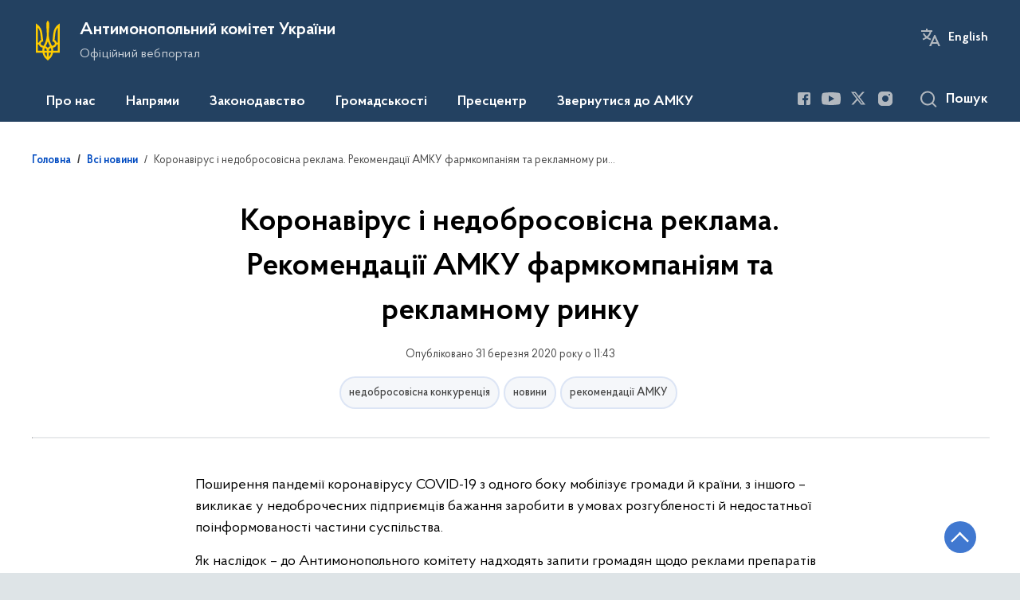

--- FILE ---
content_type: text/html; charset=UTF-8
request_url: https://amcu.gov.ua/news/koronavirus-i-nedobrosovisna-reklama-rekomendaciyi-amku-farmkompaniyam-ta-reklamnomu-rinku
body_size: 28934
content:

<!DOCTYPE html>
<html lang="uk">
<head>
    <link rel="canonical" href="https://amcu.gov.ua/news/koronavirus-i-nedobrosovisna-reklama-rekomendaciyi-amku-farmkompaniyam-ta-reklamnomu-rinku"/ nonce="qLfkXYEMXht2kuAukYyDeSde2dg3QEsq">
    <meta charset="utf-8">
    <title>Коронавірус і недобросовісна реклама. Рекомендації АМКУ фармкомпаніям та рекламному ринку | Антимонопольний комітет України </title>
    <!--meta info-->
    <meta name="csrf-token" content="ut579e0S5pKPfm8Z6dwram3YHnrd5JpxyEiScZ4o">
    <meta name="viewport" content="width=device-width, initial-scale=1, shrink-to-fit=no">
    <meta name="author" content="Kitsoft">
    <meta name="description" content="Поширення пандемії коронавірусу COVID-19 з одного боку мобілізує громади й країни, з іншого – викликає у недоброчесних підприємців бажання заробити в умовах розгубленості й недостатньої поінформованості частини суспільства">
    <meta name="title" content="Коронавірус і недобросовісна реклама. Рекомендації АМКУ фармкомпаніям та рекламному ринку">
    <meta name="keywords" content=""/>
    <meta name="facebook-domain-verification" content="3j1ucbnfv7xnlxh54ilnzpfq0csqn0" />
    <!-- meta info-->
    
<meta property="og:url" content="https://amcu.gov.ua/news/koronavirus-i-nedobrosovisna-reklama-rekomendaciyi-amku-farmkompaniyam-ta-reklamnomu-rinku"/>
<meta property="og:title" content="Антимонопольний комітет України - Коронавірус і недобросовісна реклама. Рекомендації АМКУ фармкомпаніям та рекламному ринку"/>
<meta property="og:description" content="Поширення пандемії коронавірусу COVID-19 з одного боку мобілізує громади й країни, з іншого – викликає у недоброчесних підприємців бажання заробити в умовах розгубленості й недостатньої поінформованості частини суспільства"/>
<meta property="og:image" content="https://amcu.gov.ua/static-objects/amcu/uploads/public/5e8/303/3e9/5e83033e93798863524512.jpg">

<meta property="og:image:width" content="520" />
<meta property="og:image:height" content="315" />    <meta name="msapplication-TileColor" content="#ffffff">
<meta name="msapplication-TileImage" content="https://amcu.gov.ua/themes/amc/assets/images/favicon/ms-icon-144x144.png">
<meta name="theme-color" content="#ffffff">

<link rel="apple-touch-icon" sizes="57x57" href="https://amcu.gov.ua/themes/amc/assets/images/favicon/apple-icon-57x57.png"/ nonce="qLfkXYEMXht2kuAukYyDeSde2dg3QEsq">
<link rel="apple-touch-icon" sizes="60x60" href="https://amcu.gov.ua/themes/amc/assets/images/favicon/apple-icon-60x60.png"/ nonce="qLfkXYEMXht2kuAukYyDeSde2dg3QEsq">
<link rel="apple-touch-icon" sizes="72x72" href="https://amcu.gov.ua/themes/amc/assets/images/favicon/apple-icon-72x72.png"/ nonce="qLfkXYEMXht2kuAukYyDeSde2dg3QEsq">
<link rel="apple-touch-icon" sizes="76x76" href="https://amcu.gov.ua/themes/amc/assets/images/favicon/apple-icon-76x76.png"/ nonce="qLfkXYEMXht2kuAukYyDeSde2dg3QEsq">
<link rel="apple-touch-icon" sizes="114x114" href="https://amcu.gov.ua/themes/amc/assets/images/favicon/apple-icon-114x114.png"/ nonce="qLfkXYEMXht2kuAukYyDeSde2dg3QEsq">
<link rel="apple-touch-icon" sizes="120x120" href="https://amcu.gov.ua/themes/amc/assets/images/favicon/apple-icon-120x120.png"/ nonce="qLfkXYEMXht2kuAukYyDeSde2dg3QEsq">
<link rel="apple-touch-icon" sizes="144x144" href="https://amcu.gov.ua/themes/amc/assets/images/favicon/apple-icon-144x144.png"/ nonce="qLfkXYEMXht2kuAukYyDeSde2dg3QEsq">
<link rel="apple-touch-icon" sizes="152x152" href="https://amcu.gov.ua/themes/amc/assets/images/favicon/apple-icon-152x152.png"/ nonce="qLfkXYEMXht2kuAukYyDeSde2dg3QEsq">
<link rel="apple-touch-icon" sizes="180x180" href="https://amcu.gov.ua/themes/amc/assets/images/favicon/apple-icon-180x180.png"/ nonce="qLfkXYEMXht2kuAukYyDeSde2dg3QEsq">
<link rel="icon" type="image/png" sizes="192x192" href="https://amcu.gov.ua/themes/amc/assets/images/favicon/android-icon-192x192.png"/ nonce="qLfkXYEMXht2kuAukYyDeSde2dg3QEsq">
<link rel="icon" type="image/png" sizes="144x144" href="https://amcu.gov.ua/themes/amc/assets/images/favicon/android-icon-144x144.png"/ nonce="qLfkXYEMXht2kuAukYyDeSde2dg3QEsq">
<link rel="icon" type="image/png" sizes="96x96" href="https://amcu.gov.ua/themes/amc/assets/images/favicon/android-icon-96x96.png"/ nonce="qLfkXYEMXht2kuAukYyDeSde2dg3QEsq">
<link rel="icon" type="image/png" sizes="72x72" href="https://amcu.gov.ua/themes/amc/assets/images/favicon/android-icon-72x72.png"/ nonce="qLfkXYEMXht2kuAukYyDeSde2dg3QEsq">
<link rel="icon" type="image/png" sizes="48x48" href="https://amcu.gov.ua/themes/amc/assets/images/favicon/android-icon-48x48.png"/ nonce="qLfkXYEMXht2kuAukYyDeSde2dg3QEsq">
<link rel="icon" type="image/png" sizes="36x36" href="https://amcu.gov.ua/themes/amc/assets/images/favicon/android-icon-36x36.png"/ nonce="qLfkXYEMXht2kuAukYyDeSde2dg3QEsq">
<link rel="icon" type="image/png" sizes="32x32" href="https://amcu.gov.ua/themes/amc/assets/images/favicon/favicon-32x32.png"/ nonce="qLfkXYEMXht2kuAukYyDeSde2dg3QEsq">
<link rel="icon" type="image/png" sizes="96x96" href="https://amcu.gov.ua/themes/amc/assets/images/favicon/favicon-96x96.png"/ nonce="qLfkXYEMXht2kuAukYyDeSde2dg3QEsq">
<link rel="icon" type="image/png" sizes="16x16" href="https://amcu.gov.ua/themes/amc/assets/images/favicon/favicon-16x16.png"/ nonce="qLfkXYEMXht2kuAukYyDeSde2dg3QEsq">
<link rel="manifest" href="https://amcu.gov.ua/themes/amc/assets/images/favicon/manifest.json"/ nonce="qLfkXYEMXht2kuAukYyDeSde2dg3QEsq">
    
    <link rel="stylesheet" type="text/css" href="https://amcu.gov.ua/combine/5b806efd94cd31e0f2e10343932210e1-1766588654"/ nonce="qLfkXYEMXht2kuAukYyDeSde2dg3QEsq">

    <script nonce="qLfkXYEMXht2kuAukYyDeSde2dg3QEsq">
window.multiLang = {
    allPages: {
        postsName: `Новини`,
        eventsName: `Події`,
        mediagalleriesName: `Медіагалереї`,
        meetingsText: `Засідання`,
        servicesText: `Послуги`,
        pagesText: `Сторінки`,
        moreByThemeText: `Більше за темою`,
        foundResultText: `Знайдено`,
        notFoundText: `Нічого не знайдено`,
        loadMoreHintText: `Прокрутіть, щоб завантажити ще`,
        exeptionText: `Щось пішло не так`,
        shortRequest: `Закороткий пошуковий запит`,
        periodText: `За період`,
        authorNameText: `Автор`,
        docName: ` від `,
        chosenCategoryText: `Розпорядження`,
        requestSearchText: `Ви шукали`,
        changeVisionNormalText: `Стандартна версія`,
    },
    search: {
        personsText: `Персони`,
        newsText: `Персони`,
        actsText: `НПА`,
        materialsText: `матеріалів`,
        leftSidebarText: `За типом матеріалу`,
        requestPeriodTextFrom: `З`,
        requestPeriodTextTo: `по`,
        requestFoundedText: `Знайдено`,
        requestTypeDoc: `Документи`,
    },
    npa: {
        requestFoundedText: `Знайдено документів:`,
    },
    timeLine: {
        allTypesname: `Усі типи`,
        projectsName: `Проекти`,
        actsName: `Нормативно-правові акти`,
        pagesName: `Сторінка`,
        eventComplete: `Подія завершена`,
        firstPeriodLoadInterval: `З - по`,
        toTest: `до`,
        fromTest: `Дата з`,
        todayText: `Сьогодні`,
        weekText: `За останній тиждень`,
        monthText: `За останній місяць`,
        errMsgDay: `День початку має бути меншим`,
        errMsgMounth: `Місяць початку має бути меншим`,
        errMsgYear: `Рік початку має бути меншим`,
    },
    event: {
        phoneExample: `Введіть номер без символів`,
        errorFile: `Необхідний формат файлів - pdf, doc, docx, xls, xlsx, ppt`,
        emptyFile: `Поле Файл не може бути порожнім`,
        emptyPhone: `Поле телефону не може бути порожнім`,
        phoneMinLength: `Будь ласка, введіть не менше 12-ти символів`,
        phoneMaxLength: `Будь ласка, введіть не більше 12-ти символів`,
    },
    validateForm: {
        emptyName: `Введіть своє Прізвище, ім'я та по батькові`,
        shortName: `Введіть не менше 5-ти символів в поле ПІБ`,
        emailError: `Помилка в адресі електронної пошти`,
        emailExample: `Необхідний формат адреси email@example.com`,
        emptyPhone: `Поле телефону не може бути порожнім`,
        phoneExample: `Введіть номер у вигляді 380991234567`,
        emptyField: `Поле не може бути порожнім`,
        succes: `Вашу заявку відправлено!`,
        notSucces: `Вашу заявку не відправлено!`,
        shortEmail: `Будь ласка, введіть не менше 3-x символів`,
        shortField: `Будь ласка, введіть не менше 3-x символів`,
    },
    employees: {
        claimLink: `Посилання на заяву`,
        declarationLink: `Посилання на декларацію`,
        resultLink: `Посилання на результат`,
        verificationMessageLink: `Посилання на повідомлення про перевірку`,
    },
    main: {
        sendSuccess: `Успішно відправлено`,
    },
    datePicker: {
        buttonLabelChoose: `Відкрити календар для вибору дати`,
        buttonLabelChange: `Змінити дату`,
    }
}
console.log(window.multiLang);

</script>        		<!-- Global site tag (gtag.js) - Google Analytics -->
		<script async src="https://www.googletagmanager.com/gtag/js?id=G-LQTC1RV9HS" nonce="qLfkXYEMXht2kuAukYyDeSde2dg3QEsq"></script>
		<script nonce="qLfkXYEMXht2kuAukYyDeSde2dg3QEsq">
            window.dataLayer = window.dataLayer || [];
            function gtag(){dataLayer.push(arguments);}
                        gtag('js', new Date());
            gtag('config', 'G-LQTC1RV9HS', {
				cookie_flags: 'max-age=7200;secure;samesite=none'
			});
		</script>
    

<script>(window.BOOMR_mq=window.BOOMR_mq||[]).push(["addVar",{"rua.upush":"false","rua.cpush":"false","rua.upre":"false","rua.cpre":"false","rua.uprl":"false","rua.cprl":"false","rua.cprf":"false","rua.trans":"","rua.cook":"false","rua.ims":"false","rua.ufprl":"false","rua.cfprl":"false","rua.isuxp":"false","rua.texp":"norulematch","rua.ceh":"false","rua.ueh":"false","rua.ieh.st":"0"}]);</script>
                              <script>!function(e){var n="https://s.go-mpulse.net/boomerang/";if("False"=="True")e.BOOMR_config=e.BOOMR_config||{},e.BOOMR_config.PageParams=e.BOOMR_config.PageParams||{},e.BOOMR_config.PageParams.pci=!0,n="https://s2.go-mpulse.net/boomerang/";if(window.BOOMR_API_key="WAHFC-ENUD9-7LQXU-MHPYW-R8BGQ",function(){function e(){if(!o){var e=document.createElement("script");e.id="boomr-scr-as",e.src=window.BOOMR.url,e.async=!0,i.parentNode.appendChild(e),o=!0}}function t(e){o=!0;var n,t,a,r,d=document,O=window;if(window.BOOMR.snippetMethod=e?"if":"i",t=function(e,n){var t=d.createElement("script");t.id=n||"boomr-if-as",t.src=window.BOOMR.url,BOOMR_lstart=(new Date).getTime(),e=e||d.body,e.appendChild(t)},!window.addEventListener&&window.attachEvent&&navigator.userAgent.match(/MSIE [67]\./))return window.BOOMR.snippetMethod="s",void t(i.parentNode,"boomr-async");a=document.createElement("IFRAME"),a.src="about:blank",a.title="",a.role="presentation",a.loading="eager",r=(a.frameElement||a).style,r.width=0,r.height=0,r.border=0,r.display="none",i.parentNode.appendChild(a);try{O=a.contentWindow,d=O.document.open()}catch(_){n=document.domain,a.src="javascript:var d=document.open();d.domain='"+n+"';void(0);",O=a.contentWindow,d=O.document.open()}if(n)d._boomrl=function(){this.domain=n,t()},d.write("<bo"+"dy onload='document._boomrl();'>");else if(O._boomrl=function(){t()},O.addEventListener)O.addEventListener("load",O._boomrl,!1);else if(O.attachEvent)O.attachEvent("onload",O._boomrl);d.close()}function a(e){window.BOOMR_onload=e&&e.timeStamp||(new Date).getTime()}if(!window.BOOMR||!window.BOOMR.version&&!window.BOOMR.snippetExecuted){window.BOOMR=window.BOOMR||{},window.BOOMR.snippetStart=(new Date).getTime(),window.BOOMR.snippetExecuted=!0,window.BOOMR.snippetVersion=12,window.BOOMR.url=n+"WAHFC-ENUD9-7LQXU-MHPYW-R8BGQ";var i=document.currentScript||document.getElementsByTagName("script")[0],o=!1,r=document.createElement("link");if(r.relList&&"function"==typeof r.relList.supports&&r.relList.supports("preload")&&"as"in r)window.BOOMR.snippetMethod="p",r.href=window.BOOMR.url,r.rel="preload",r.as="script",r.addEventListener("load",e),r.addEventListener("error",function(){t(!0)}),setTimeout(function(){if(!o)t(!0)},3e3),BOOMR_lstart=(new Date).getTime(),i.parentNode.appendChild(r);else t(!1);if(window.addEventListener)window.addEventListener("load",a,!1);else if(window.attachEvent)window.attachEvent("onload",a)}}(),"".length>0)if(e&&"performance"in e&&e.performance&&"function"==typeof e.performance.setResourceTimingBufferSize)e.performance.setResourceTimingBufferSize();!function(){if(BOOMR=e.BOOMR||{},BOOMR.plugins=BOOMR.plugins||{},!BOOMR.plugins.AK){var n=""=="true"?1:0,t="",a="aohoqfax2w5m42lsnujq-f-07efe6093-clientnsv4-s.akamaihd.net",i="false"=="true"?2:1,o={"ak.v":"39","ak.cp":"1681746","ak.ai":parseInt("1085950",10),"ak.ol":"0","ak.cr":8,"ak.ipv":4,"ak.proto":"h2","ak.rid":"2b38d1e5","ak.r":51095,"ak.a2":n,"ak.m":"a","ak.n":"essl","ak.bpcip":"3.142.232.0","ak.cport":53136,"ak.gh":"23.215.214.240","ak.quicv":"","ak.tlsv":"tls1.3","ak.0rtt":"","ak.0rtt.ed":"","ak.csrc":"-","ak.acc":"","ak.t":"1769106707","ak.ak":"hOBiQwZUYzCg5VSAfCLimQ==63EaECK3GwA87b5VNhDWHo3T4HbhMiAD1Mf2lnjOPdqAuwIiSBfDmoa5p+icCOHcxCQcusB8aykntn9dvI3eKkdqQBsakbggzYfYp7aS9KNd/pAVmZ87/eR2loXC9kc8kYCapUBQpwMUSkVlZTzbXhHVdW3zwxA1DCunUwgfkEkZ7rcsMU+zwR84DFHY/5z6cLNP+0yXhRzZbDfpyN48zqba8fvrf+/AFWHTYcU81MI6tmjZi4a1D8t4J/J3TvZOzfOaDiwtT0zNp5FtYXd6xUc8GUBApe9Igk1c7RXJa2XCs4QRAYRhFpTosgIEOB7aQOdJjc3B7ZsABxECS3VbT5oei+Ifj+ro8LA8rkRu3HbxkcPzmrr4HgOH3DzVNx83Krjge711oCwnoThvH8ElFjNobH1FmB/vuEX5JaqQ3V4=","ak.pv":"12","ak.dpoabenc":"","ak.tf":i};if(""!==t)o["ak.ruds"]=t;var r={i:!1,av:function(n){var t="http.initiator";if(n&&(!n[t]||"spa_hard"===n[t]))o["ak.feo"]=void 0!==e.aFeoApplied?1:0,BOOMR.addVar(o)},rv:function(){var e=["ak.bpcip","ak.cport","ak.cr","ak.csrc","ak.gh","ak.ipv","ak.m","ak.n","ak.ol","ak.proto","ak.quicv","ak.tlsv","ak.0rtt","ak.0rtt.ed","ak.r","ak.acc","ak.t","ak.tf"];BOOMR.removeVar(e)}};BOOMR.plugins.AK={akVars:o,akDNSPreFetchDomain:a,init:function(){if(!r.i){var e=BOOMR.subscribe;e("before_beacon",r.av,null,null),e("onbeacon",r.rv,null,null),r.i=!0}return this},is_complete:function(){return!0}}}}()}(window);</script></head>
<body>
    <div class="wrapper">
        <a href="#layout-content" tabindex="0" class="link-skip">Перейти до основного вмісту</a>
        <!-- Header -->
        <header id="layout-header">
                            <!-- Nav -->
<div class="header-bg_inner">
    <div class="row justify-content-center">
        <div class="col-12 d-lg-none fixed-top" data-spy="affix" data-offset-top="157">
            <div class="header-top">
                <a href="javascript:void(0);" aria-label="Відкрити навігаційне меню" class="menu-icon" id="shomMenuSm"></a>
            </div>
            <div class="menu-for-small-devices d-lg-none" id="menuSm">
                <div class="header-top">
                    <a href="javascript:void(0);" aria-label="Закрити навігаційне меню" class="close-icon closeMenuSm"></a>
                    <div class="additional pull-right d-none">
                        <ul>
                                            <li class="change-lang">
                        <div class="icon"></div>
            <a href=""
               onkeydown="if(event.key === 'Enter') { $(this).click(); }"
                  onclick="$(this).request('onSwitchLocale', {data: {locale: 'en', url: '/'}}); return false;">English</a>
        </li>
                            </ul>
                    </div>
                </div>
                <div class="menu-sm-wrap-for-scroll">
                    <div class="menu-container menu-container_mobile pt-15">
                        <nav aria-label="Головне меню" id="headerNavMob">
                                <ul class="mnav-mob">
                                                <li class="mnav-mob_item js-mob-submenu">
                    <a href="javascript:void(0)" class="mnav-mob_item-link submenu">Про нас</a>
                    <div class="mnav-mob-submenu">
                        <div class="gov-container">
                            <div class="mnav-mob-submenu_top">
                                <button class="mnav-mob-submenu_title js-nav-mob-back"
                                        aria-label="Повернутись до головного меню">
                                    Про нас
                                </button>
                                <button class="close-icon m-0 js-nav-mob-close"
                                        aria-label="Закрити меню навігації">
                                </button>
                            </div>
                            <div class="row">
                                                                <ul class="col-lg-4">
                                                                                                                        <li class="mnav-mob-submenu_item mlr-25">
                                                <a href="/pro-nas/zavdannya-ta-povnovazhennya"  target="_blank" rel="nofollow"  class="mnav-mob_item-link">Завдання та повноваження</a>
                                            </li>
                                                                                                                                                                <li class="mnav-mob-submenu_item mlr-25">
                                                <a href="/pro-nas/pro-amku"  target="_blank" rel="nofollow"  class="mnav-mob_item-link">Про АМКУ</a>
                                            </li>
                                                                                                                                                                <li class="mnav-mob-submenu_item mlr-25">
                                                <a href="/persons"  target="_blank" rel="nofollow"  class="mnav-mob_item-link">Керівництво</a>
                                            </li>
                                                                                                            </ul>
                                                                <ul class="col-lg-4">
                                                                                                                        <li class="mnav-mob-submenu_item mlr-25">
                                                <a href="/pro-nas/strukturni-pidrozdili"  target="_blank" rel="nofollow"  class="mnav-mob_item-link">Структурні підрозділи</a>
                                            </li>
                                                                                                                                                                <li class="mnav-mob-submenu_item mlr-25">
                                                <a href="/pro-nas/zvitnist"  target="_blank" rel="nofollow"  class="mnav-mob_item-link">Звітність</a>
                                            </li>
                                                                                                                                                                                        </ul>
                                                                <ul class="col-lg-4">
                                                                                                                        <li class="mnav-mob-submenu_item mlr-25">
                                                <a href="/employees-verification"  target="_blank" rel="nofollow"  class="mnav-mob_item-link">Очищення влади</a>
                                            </li>
                                                                                                                                                                <li class="mnav-mob-submenu_item mlr-25">
                                                <a href="/pro-nas/audit"  target="_blank" rel="nofollow"  class="mnav-mob_item-link">Аудит</a>
                                            </li>
                                                                                                                                                                <li class="mnav-mob-submenu_item mlr-25">
                                                <a href="/pro-nas/publichni-zakupivli"  target="_blank" rel="nofollow"  class="mnav-mob_item-link">Публічні закупівлі</a>
                                            </li>
                                                                                                            </ul>
                                                            </div>
                        </div>
                    </div>
                </li>
                                                                        <li class="mnav-mob_item js-mob-submenu">
                    <a href="javascript:void(0)" class="mnav-mob_item-link submenu">Напрями</a>
                    <div class="mnav-mob-submenu">
                        <div class="gov-container">
                            <div class="mnav-mob-submenu_top">
                                <button class="mnav-mob-submenu_title js-nav-mob-back"
                                        aria-label="Повернутись до головного меню">
                                    Напрями
                                </button>
                                <button class="close-icon m-0 js-nav-mob-close"
                                        aria-label="Закрити меню навігації">
                                </button>
                            </div>
                            <div class="row">
                                                                <ul class="col-lg-4">
                                                                                                                        <li class="mnav-mob-submenu_item mlr-25">
                                                <a href="/napryami/vycherpnyi-perelik-sprav-iaki-z-01012024-perebuvaiut-na-rozghliadi-v-amku"  class="mnav-mob_item-link">Вичерпний перелік справ, які з 01.01.2024 перебувають на розгляді в АМКУ</a>
                                            </li>
                                                                                                                                                                <li class="mnav-mob-submenu_item mlr-25">
                                                <a href="https://amcu.gov.ua/npasearch?&category=73&tags=advokatuvannya-ekonomichnoyi-konkurenciyi"  class="mnav-mob_item-link">Адвокатування</a>
                                            </li>
                                                                                                                                                                                                                                            <li class="mnav-mob-submenu_item mlr-25">
                                                <a href="/napryami/oskarzhennya-publichnih-zakupivel"  class="mnav-mob_item-link">Оскарження публічних закупівель</a>
                                            </li>
                                                                                                            </ul>
                                                                <ul class="col-lg-4">
                                                                                                                        <li class="mnav-mob-submenu_item mlr-25">
                                                <a href="/napryami/derzhavna-dopomoga"  class="mnav-mob_item-link">Державна допомога</a>
                                            </li>
                                                                                                                                                                <li class="mnav-mob-submenu_item mlr-25">
                                                <a href="/napryami/konkurenciya"  class="mnav-mob_item-link">Конкуренція</a>
                                            </li>
                                                                                                                                                                <li class="mnav-mob-submenu_item mlr-25">
                                                <a href="/napryami/kontrol-za-koncentraciyami-ta-uzgodzhenimi-diyami"  class="mnav-mob_item-link">Контроль за концентраціями та узгодженими діями</a>
                                            </li>
                                                                                                            </ul>
                                                                <ul class="col-lg-4">
                                                                                                                        <li class="mnav-mob-submenu_item mlr-25">
                                                <a href="/napryami/mizhnarodna-diyalnist"  class="mnav-mob_item-link">Міжнародна діяльність</a>
                                            </li>
                                                                                                                                                                <li class="mnav-mob-submenu_item mlr-25">
                                                <a href="/napryami/antikorupcijna-diyalnist"  class="mnav-mob_item-link">Антикорупційна діяльність</a>
                                            </li>
                                                                                                            </ul>
                                                            </div>
                        </div>
                    </div>
                </li>
                                                                        <li class="mnav-mob_item js-mob-submenu">
                    <a href="javascript:void(0)" class="mnav-mob_item-link submenu">Законодавство</a>
                    <div class="mnav-mob-submenu">
                        <div class="gov-container">
                            <div class="mnav-mob-submenu_top">
                                <button class="mnav-mob-submenu_title js-nav-mob-back"
                                        aria-label="Повернутись до головного меню">
                                    Законодавство
                                </button>
                                <button class="close-icon m-0 js-nav-mob-close"
                                        aria-label="Закрити меню навігації">
                                </button>
                            </div>
                            <div class="row">
                                                                <ul class="col-lg-4">
                                                                                                                        <li class="mnav-mob-submenu_item mlr-25">
                                                <a href="/npasearch"  class="mnav-mob_item-link">Пошук законодавства</a>
                                            </li>
                                                                                                                                                                <li class="mnav-mob-submenu_item mlr-25">
                                                <a href="/npasearch?&category=20"  class="mnav-mob_item-link">Взаємодія з Верховною Радою України</a>
                                            </li>
                                                                                                            </ul>
                                                                <ul class="col-lg-4">
                                                                                                                        <li class="mnav-mob-submenu_item mlr-25">
                                                <a href="/npasearch?&category=5"  class="mnav-mob_item-link">Розпорядження АМКУ</a>
                                            </li>
                                                                                                                                                                <li class="mnav-mob-submenu_item mlr-25">
                                                <a href="/npasearch?&category=12"  class="mnav-mob_item-link">Рішення АМКУ</a>
                                            </li>
                                                                                                            </ul>
                                                                <ul class="col-lg-4">
                                                                                                                        <li class="mnav-mob-submenu_item mlr-25">
                                                <a href="https://amcu.gov.ua/npasearch?&category=63"  class="mnav-mob_item-link">Проєкти нормативно-правових актів</a>
                                            </li>
                                                                                                                                                                <li class="mnav-mob-submenu_item mlr-25">
                                                <a href="/tag/regulyatorna-diyalnist"  class="mnav-mob_item-link">Регуляторна діяльність</a>
                                            </li>
                                                                                                                                                                <li class="mnav-mob-submenu_item mlr-25">
                                                <a href="/zakonodavstvo/pravovyi-monitorynh-pidzakonnykh-normatyvno-pravovykh-aktiv-antymonopolnoho-komitetu-ukrainy"  class="mnav-mob_item-link">Правовий моніторинг підзаконних нормативно-правових актів Антимонопольного комітету України</a>
                                            </li>
                                                                                                            </ul>
                                                            </div>
                        </div>
                    </div>
                </li>
                                                                        <li class="mnav-mob_item js-mob-submenu">
                    <a href="javascript:void(0)" class="mnav-mob_item-link submenu">Громадськості</a>
                    <div class="mnav-mob-submenu">
                        <div class="gov-container">
                            <div class="mnav-mob-submenu_top">
                                <button class="mnav-mob-submenu_title js-nav-mob-back"
                                        aria-label="Повернутись до головного меню">
                                    Громадськості
                                </button>
                                <button class="close-icon m-0 js-nav-mob-close"
                                        aria-label="Закрити меню навігації">
                                </button>
                            </div>
                            <div class="row">
                                                                <ul class="col-lg-4">
                                                                                                                        <li class="mnav-mob-submenu_item mlr-25">
                                                <a href="/gromadskosti/zvernennya-gromadyan"  class="mnav-mob_item-link">Звернення громадян</a>
                                            </li>
                                                                                                                                                                <li class="mnav-mob-submenu_item mlr-25">
                                                <a href="/gromadskosti/konsultaciyi-z-gromadskistyu"  class="mnav-mob_item-link">Консультації з громадськістю</a>
                                            </li>
                                                                                                            </ul>
                                                                <ul class="col-lg-4">
                                                                                                                        <li class="mnav-mob-submenu_item mlr-25">
                                                <a href="/tag/gromadska-rada"  class="mnav-mob_item-link">Громадська рада</a>
                                            </li>
                                                                                                                                                                <li class="mnav-mob-submenu_item mlr-25">
                                                <a href="/gromadskosti/naukovo-ekspertna-rada"  class="mnav-mob_item-link">Науково-експертна рада</a>
                                            </li>
                                                                                                            </ul>
                                                                <ul class="col-lg-4">
                                                                                                                        <li class="mnav-mob-submenu_item mlr-25">
                                                <a href="/gromadskosti/profspilka-amku"  class="mnav-mob_item-link">Профспілка АМКУ</a>
                                            </li>
                                                                                                                                                                <li class="mnav-mob-submenu_item mlr-25">
                                                <a href="/gromadskosti/dostup-do-publichnoyi-informaciyi"  class="mnav-mob_item-link">Доступ до публічної інформації</a>
                                            </li>
                                                                                                                                                                <li class="mnav-mob-submenu_item mlr-25">
                                                <a href="/povidomiti-pro-korupciyu"  class="mnav-mob_item-link">Повідомити про корупцію</a>
                                            </li>
                                                                                                            </ul>
                                                            </div>
                        </div>
                    </div>
                </li>
                                                                        <li class="mnav-mob_item js-mob-submenu">
                    <a href="javascript:void(0)" class="mnav-mob_item-link submenu">Пресцентр</a>
                    <div class="mnav-mob-submenu">
                        <div class="gov-container">
                            <div class="mnav-mob-submenu_top">
                                <button class="mnav-mob-submenu_title js-nav-mob-back"
                                        aria-label="Повернутись до головного меню">
                                    Пресцентр
                                </button>
                                <button class="close-icon m-0 js-nav-mob-close"
                                        aria-label="Закрити меню навігації">
                                </button>
                            </div>
                            <div class="row">
                                                                <ul class="col-lg-4">
                                                                                                                        <li class="mnav-mob-submenu_item mlr-25">
                                                <a href="/timeline?&type=posts&category_id=2"  class="mnav-mob_item-link">Новини</a>
                                            </li>
                                                                                                                                                                <li class="mnav-mob-submenu_item mlr-25">
                                                <a href="/pres-centr/analityca_amcu"  class="mnav-mob_item-link">Аналітика</a>
                                            </li>
                                                                                                            </ul>
                                                                <ul class="col-lg-4">
                                                                                                                        <li class="mnav-mob-submenu_item mlr-25">
                                                <a href="/pres-centr/pro-nas-pishut"  class="mnav-mob_item-link">Про нас пишуть</a>
                                            </li>
                                                                                                                                                                <li class="mnav-mob-submenu_item mlr-25">
                                                <a href="/galleries"  class="mnav-mob_item-link">Медіагалерея</a>
                                            </li>
                                                                                                            </ul>
                                                                <ul class="col-lg-4">
                                                                                                                        <li class="mnav-mob-submenu_item mlr-25">
                                                <a href="/pres-centr/viddil-komunikacij"  class="mnav-mob_item-link">Відділ комунікацій</a>
                                            </li>
                                                                                                                                                                                                                                            <li class="mnav-mob-submenu_item mlr-25">
                                                <a href="/napryami/mizhnarodna-diyalnist/international-competition-news"  class="mnav-mob_item-link">International competition news</a>
                                            </li>
                                                                                                            </ul>
                                                            </div>
                        </div>
                    </div>
                </li>
                                                                        <li class="mnav-mob_item">
                    <a href="/zvernutisya-do-amku"  class="mnav-mob_item-link js-nav-mob-item">Звернутися до АМКУ</a>
                </li>
                                    </ul>
                        </nav>
                    </div>
                    <div class="js_hide_if_opened">
                        <ul class="actions actions_header-mobile">
                                            <li class="change-lang">
                        <div class="icon"></div>
            <a href=""
               onkeydown="if(event.key === 'Enter') { $(this).click(); }"
                  onclick="$(this).request('onSwitchLocale', {data: {locale: 'en', url: '/'}}); return false;">English</a>
        </li>
                            </ul>
                    </div>
                    <ul class="js_hide_if_opened socials fa-white socials_header">
                        
			<li>
		    <a href="https://www.facebook.com/amc.gov.ua/" aria-label="Посилання на Facebook (відкриється у новому вікні)" target="_blank" class="socials-link">
		        <i class="fa fa-facebook-square lowvision_image_filter"></i>
                <span>Facebook</span>
		    </a>
		</li>
			<li>
		    <a href="https://www.youtube.com/channel/UCtN8FRLwUlrIayPJ-q0c0iA?view_as=subscriber" aria-label="Посилання на Youtube (відкриється у новому вікні)" target="_blank" class="socials-link">
		        <i class="fa fa-youtube-play lowvision_image_filter"></i>
                <span>Youtube</span>
		    </a>
		</li>
			<li>
		    <a href="https://twitter.com/amcukraine" aria-label="Посилання на Twitter (відкриється у новому вікні)" target="_blank" class="socials-link">
		        <i class="fa fa-twitter lowvision_image_filter"></i>
                <span>Twitter</span>
		    </a>
		</li>
			<li>
		    <a href="https://www.instagram.com/amcu.gov.ua/" aria-label="Посилання на Instagram (відкриється у новому вікні)" target="_blank" class="socials-link">
		        <i class="fa fa-instagram lowvision_image_filter"></i>
                <span>Instagram</span>
		    </a>
		</li>
	                    </ul>
                    <a class="js_hide_if_opened main-logo main-logo_mobile" href="javascript:void(0);" data-toggle="modal" data-target="#govModal">
                        <div class="icon"></div>
                        <div class="main-logo_text">
                            <span>
                                GOV.UA
                            </span>
                            <span class="light">
                                Державні сайти України
                            </span>
                        </div>
                    </a>
                </div>
            </div>
        </div>
        <div class="col-md-8 d-none d-lg-block d-md-block">
            <a href="/" class="main-title" aria-label="На головну сторінку">
                <div class="icon icon_gerb lowvision_image_filter" title="На головну сторінку" style="background-image: url('https://amcu.gov.ua/static-objects/amcu/sites/1/path7306.svg')"></div>
                <div class="main-title_text">
                    <div class="main-title_title">Антимонопольний комітет України</div>
                    <div class="main-title_sub-title">Офіційний вебпортал</div>
                </div>
            </a>
        </div>
        <div class="col-md-4 d-none d-lg-block position-static">
            <ul class="actions actions_header">
                <div class="actions_header-container">
                    <li class="font-size-btns">
                        <div class="font-size-dec js_font_minus" id="fontInc">
                            A-
                        </div>
                        <div class="font-size-inc js_font_plus" id="fontDec">
                            A+
                        </div>
                    </li>
                                    <li class="change-lang">
                        <div class="icon"></div>
            <a href=""
               onkeydown="if(event.key === 'Enter') { $(this).click(); }"
                  onclick="$(this).request('onSwitchLocale', {data: {locale: 'en', url: '/'}}); return false;">English</a>
        </li>
                                        </div>
            </ul>
        </div>
    </div>
    <div class="menu-container menu-container_desktop">
        <nav id="menuDesktop" class="menu menu_desktop">
            	<ul>
                    		    <li>
		        <a class="showSubmenu"
		           href="javascript:void(0);"
		           aria-haspopup="true"
		           aria-expanded="false">
		            Про нас
		        </a>
		        		            <div class="submenu">
		                <div class="header-top d-lg-none">
		                    <div class="title backMenu">Про нас</div>
		                    <div class="close-icon closeMenuSm"></div>
		                </div>
		                <div class="submenu-container d-lg-none">
		                    <ul>
		                        		                                                                    		                                <li>
		                                    <a href="/pro-nas/zavdannya-ta-povnovazhennya" class="submenu_child"><span>Завдання та повноваження</span></a>
		                                </li>
                                        		                                                                    		                                <li>
		                                    <a href="/pro-nas/pro-amku" class="submenu_child"><span>Про АМКУ</span></a>
		                                </li>
                                        		                                                                    		                                <li>
		                                    <a href="/persons" class="submenu_child"><span>Керівництво</span></a>
		                                </li>
                                        		                            		                        		                                                                    		                                <li>
		                                    <a href="/pro-nas/strukturni-pidrozdili" class="submenu_child"><span>Структурні підрозділи</span></a>
		                                </li>
                                        		                                                                    		                                <li>
		                                    <a href="/pro-nas/zvitnist" class="submenu_child"><span>Звітність</span></a>
		                                </li>
                                        		                                                                    		                            		                        		                                                                    		                                <li>
		                                    <a href="/employees-verification" class="submenu_child"><span>Очищення влади</span></a>
		                                </li>
                                        		                                                                    		                                <li>
		                                    <a href="/pro-nas/audit" class="submenu_child"><span>Аудит</span></a>
		                                </li>
                                        		                                                                    		                                <li>
		                                    <a href="/pro-nas/publichni-zakupivli" class="submenu_child"><span>Публічні закупівлі</span></a>
		                                </li>
                                        		                            		                        		                    </ul>
		                </div>
		                <div class="row d-none d-lg-flex">
		                    		                        <div class="col-md-4">
		                            <ul>
		                                                                            		                                    <li>
		                                        <a href="/pro-nas/zavdannya-ta-povnovazhennya" class="submenu_child"><span>Завдання та повноваження</span></a>
		                                    </li>
                                            		                                                                            		                                    <li>
		                                        <a href="/pro-nas/pro-amku" class="submenu_child"><span>Про АМКУ</span></a>
		                                    </li>
                                            		                                                                            		                                    <li>
		                                        <a href="/persons" class="submenu_child"><span>Керівництво</span></a>
		                                    </li>
                                            		                                		                            </ul>
		                        </div>
		                    		                        <div class="col-md-4">
		                            <ul>
		                                                                            		                                    <li>
		                                        <a href="/pro-nas/strukturni-pidrozdili" class="submenu_child"><span>Структурні підрозділи</span></a>
		                                    </li>
                                            		                                                                            		                                    <li>
		                                        <a href="/pro-nas/zvitnist" class="submenu_child"><span>Звітність</span></a>
		                                    </li>
                                            		                                                                            		                                		                            </ul>
		                        </div>
		                    		                        <div class="col-md-4">
		                            <ul>
		                                                                            		                                    <li>
		                                        <a href="/employees-verification" class="submenu_child"><span>Очищення влади</span></a>
		                                    </li>
                                            		                                                                            		                                    <li>
		                                        <a href="/pro-nas/audit" class="submenu_child"><span>Аудит</span></a>
		                                    </li>
                                            		                                                                            		                                    <li>
		                                        <a href="/pro-nas/publichni-zakupivli" class="submenu_child"><span>Публічні закупівлі</span></a>
		                                    </li>
                                            		                                		                            </ul>
		                        </div>
		                    		                </div>
		            </div>
		        		    </li>
            		            		    <li>
		        <a class="showSubmenu"
		           href="javascript:void(0);"
		           aria-haspopup="true"
		           aria-expanded="false">
		            Напрями
		        </a>
		        		            <div class="submenu">
		                <div class="header-top d-lg-none">
		                    <div class="title backMenu">Напрями</div>
		                    <div class="close-icon closeMenuSm"></div>
		                </div>
		                <div class="submenu-container d-lg-none">
		                    <ul>
		                        		                                                                    		                                <li>
		                                    <a href="/napryami/vycherpnyi-perelik-sprav-iaki-z-01012024-perebuvaiut-na-rozghliadi-v-amku" class="submenu_child"><span>Вичерпний перелік справ, які з 01.01.2024 перебувають на розгляді в АМКУ</span></a>
		                                </li>
                                        		                                                                    		                                <li>
		                                    <a href="https://amcu.gov.ua/npasearch?&category=73&tags=advokatuvannya-ekonomichnoyi-konkurenciyi" class="submenu_child"><span>Адвокатування</span></a>
		                                </li>
                                        		                                                                    		                                                                    		                                <li>
		                                    <a href="/napryami/oskarzhennya-publichnih-zakupivel" class="submenu_child"><span>Оскарження публічних закупівель</span></a>
		                                </li>
                                        		                            		                        		                                                                    		                                <li>
		                                    <a href="/napryami/derzhavna-dopomoga" class="submenu_child"><span>Державна допомога</span></a>
		                                </li>
                                        		                                                                    		                                <li>
		                                    <a href="/napryami/konkurenciya" class="submenu_child"><span>Конкуренція</span></a>
		                                </li>
                                        		                                                                    		                                <li>
		                                    <a href="/napryami/kontrol-za-koncentraciyami-ta-uzgodzhenimi-diyami" class="submenu_child"><span>Контроль за концентраціями та узгодженими діями</span></a>
		                                </li>
                                        		                            		                        		                                                                    		                                <li>
		                                    <a href="/napryami/mizhnarodna-diyalnist" class="submenu_child"><span>Міжнародна діяльність</span></a>
		                                </li>
                                        		                                                                    		                                <li>
		                                    <a href="/napryami/antikorupcijna-diyalnist" class="submenu_child"><span>Антикорупційна діяльність</span></a>
		                                </li>
                                        		                            		                        		                    </ul>
		                </div>
		                <div class="row d-none d-lg-flex">
		                    		                        <div class="col-md-4">
		                            <ul>
		                                                                            		                                    <li>
		                                        <a href="/napryami/vycherpnyi-perelik-sprav-iaki-z-01012024-perebuvaiut-na-rozghliadi-v-amku" class="submenu_child"><span>Вичерпний перелік справ, які з 01.01.2024 перебувають на розгляді в АМКУ</span></a>
		                                    </li>
                                            		                                                                            		                                    <li>
		                                        <a href="https://amcu.gov.ua/npasearch?&category=73&tags=advokatuvannya-ekonomichnoyi-konkurenciyi" class="submenu_child"><span>Адвокатування</span></a>
		                                    </li>
                                            		                                                                            		                                                                            		                                    <li>
		                                        <a href="/napryami/oskarzhennya-publichnih-zakupivel" class="submenu_child"><span>Оскарження публічних закупівель</span></a>
		                                    </li>
                                            		                                		                            </ul>
		                        </div>
		                    		                        <div class="col-md-4">
		                            <ul>
		                                                                            		                                    <li>
		                                        <a href="/napryami/derzhavna-dopomoga" class="submenu_child"><span>Державна допомога</span></a>
		                                    </li>
                                            		                                                                            		                                    <li>
		                                        <a href="/napryami/konkurenciya" class="submenu_child"><span>Конкуренція</span></a>
		                                    </li>
                                            		                                                                            		                                    <li>
		                                        <a href="/napryami/kontrol-za-koncentraciyami-ta-uzgodzhenimi-diyami" class="submenu_child"><span>Контроль за концентраціями та узгодженими діями</span></a>
		                                    </li>
                                            		                                		                            </ul>
		                        </div>
		                    		                        <div class="col-md-4">
		                            <ul>
		                                                                            		                                    <li>
		                                        <a href="/napryami/mizhnarodna-diyalnist" class="submenu_child"><span>Міжнародна діяльність</span></a>
		                                    </li>
                                            		                                                                            		                                    <li>
		                                        <a href="/napryami/antikorupcijna-diyalnist" class="submenu_child"><span>Антикорупційна діяльність</span></a>
		                                    </li>
                                            		                                		                            </ul>
		                        </div>
		                    		                </div>
		            </div>
		        		    </li>
            		            		    <li>
		        <a class="showSubmenu"
		           href="javascript:void(0);"
		           aria-haspopup="true"
		           aria-expanded="false">
		            Законодавство
		        </a>
		        		            <div class="submenu">
		                <div class="header-top d-lg-none">
		                    <div class="title backMenu">Законодавство</div>
		                    <div class="close-icon closeMenuSm"></div>
		                </div>
		                <div class="submenu-container d-lg-none">
		                    <ul>
		                        		                                                                    		                                <li>
		                                    <a href="/npasearch" class="submenu_child"><span>Пошук законодавства</span></a>
		                                </li>
                                        		                                                                    		                                <li>
		                                    <a href="/npasearch?&category=20" class="submenu_child"><span>Взаємодія з Верховною Радою України</span></a>
		                                </li>
                                        		                            		                        		                                                                    		                                <li>
		                                    <a href="/npasearch?&category=5" class="submenu_child"><span>Розпорядження АМКУ</span></a>
		                                </li>
                                        		                                                                    		                                <li>
		                                    <a href="/npasearch?&category=12" class="submenu_child"><span>Рішення АМКУ</span></a>
		                                </li>
                                        		                            		                        		                                                                    		                                <li>
		                                    <a href="https://amcu.gov.ua/npasearch?&category=63" class="submenu_child"><span>Проєкти нормативно-правових актів</span></a>
		                                </li>
                                        		                                                                    		                                <li>
		                                    <a href="/tag/regulyatorna-diyalnist" class="submenu_child"><span>Регуляторна діяльність</span></a>
		                                </li>
                                        		                                                                    		                                <li>
		                                    <a href="/zakonodavstvo/pravovyi-monitorynh-pidzakonnykh-normatyvno-pravovykh-aktiv-antymonopolnoho-komitetu-ukrainy" class="submenu_child"><span>Правовий моніторинг підзаконних нормативно-правових актів Антимонопольного комітету України</span></a>
		                                </li>
                                        		                            		                        		                    </ul>
		                </div>
		                <div class="row d-none d-lg-flex">
		                    		                        <div class="col-md-4">
		                            <ul>
		                                                                            		                                    <li>
		                                        <a href="/npasearch" class="submenu_child"><span>Пошук законодавства</span></a>
		                                    </li>
                                            		                                                                            		                                    <li>
		                                        <a href="/npasearch?&category=20" class="submenu_child"><span>Взаємодія з Верховною Радою України</span></a>
		                                    </li>
                                            		                                		                            </ul>
		                        </div>
		                    		                        <div class="col-md-4">
		                            <ul>
		                                                                            		                                    <li>
		                                        <a href="/npasearch?&category=5" class="submenu_child"><span>Розпорядження АМКУ</span></a>
		                                    </li>
                                            		                                                                            		                                    <li>
		                                        <a href="/npasearch?&category=12" class="submenu_child"><span>Рішення АМКУ</span></a>
		                                    </li>
                                            		                                		                            </ul>
		                        </div>
		                    		                        <div class="col-md-4">
		                            <ul>
		                                                                            		                                    <li>
		                                        <a href="https://amcu.gov.ua/npasearch?&category=63" class="submenu_child"><span>Проєкти нормативно-правових актів</span></a>
		                                    </li>
                                            		                                                                            		                                    <li>
		                                        <a href="/tag/regulyatorna-diyalnist" class="submenu_child"><span>Регуляторна діяльність</span></a>
		                                    </li>
                                            		                                                                            		                                    <li>
		                                        <a href="/zakonodavstvo/pravovyi-monitorynh-pidzakonnykh-normatyvno-pravovykh-aktiv-antymonopolnoho-komitetu-ukrainy" class="submenu_child"><span>Правовий моніторинг підзаконних нормативно-правових актів Антимонопольного комітету України</span></a>
		                                    </li>
                                            		                                		                            </ul>
		                        </div>
		                    		                </div>
		            </div>
		        		    </li>
            		            		    <li>
		        <a class="showSubmenu"
		           href="javascript:void(0);"
		           aria-haspopup="true"
		           aria-expanded="false">
		            Громадськості
		        </a>
		        		            <div class="submenu">
		                <div class="header-top d-lg-none">
		                    <div class="title backMenu">Громадськості</div>
		                    <div class="close-icon closeMenuSm"></div>
		                </div>
		                <div class="submenu-container d-lg-none">
		                    <ul>
		                        		                                                                    		                                <li>
		                                    <a href="/gromadskosti/zvernennya-gromadyan" class="submenu_child"><span>Звернення громадян</span></a>
		                                </li>
                                        		                                                                    		                                <li>
		                                    <a href="/gromadskosti/konsultaciyi-z-gromadskistyu" class="submenu_child"><span>Консультації з громадськістю</span></a>
		                                </li>
                                        		                            		                        		                                                                    		                                <li>
		                                    <a href="/tag/gromadska-rada" class="submenu_child"><span>Громадська рада</span></a>
		                                </li>
                                        		                                                                    		                                <li>
		                                    <a href="/gromadskosti/naukovo-ekspertna-rada" class="submenu_child"><span>Науково-експертна рада</span></a>
		                                </li>
                                        		                            		                        		                                                                    		                                <li>
		                                    <a href="/gromadskosti/profspilka-amku" class="submenu_child"><span>Профспілка АМКУ</span></a>
		                                </li>
                                        		                                                                    		                                <li>
		                                    <a href="/gromadskosti/dostup-do-publichnoyi-informaciyi" class="submenu_child"><span>Доступ до публічної інформації</span></a>
		                                </li>
                                        		                                                                    		                                <li>
		                                    <a href="/povidomiti-pro-korupciyu" class="submenu_child"><span>Повідомити про корупцію</span></a>
		                                </li>
                                        		                            		                        		                    </ul>
		                </div>
		                <div class="row d-none d-lg-flex">
		                    		                        <div class="col-md-4">
		                            <ul>
		                                                                            		                                    <li>
		                                        <a href="/gromadskosti/zvernennya-gromadyan" class="submenu_child"><span>Звернення громадян</span></a>
		                                    </li>
                                            		                                                                            		                                    <li>
		                                        <a href="/gromadskosti/konsultaciyi-z-gromadskistyu" class="submenu_child"><span>Консультації з громадськістю</span></a>
		                                    </li>
                                            		                                		                            </ul>
		                        </div>
		                    		                        <div class="col-md-4">
		                            <ul>
		                                                                            		                                    <li>
		                                        <a href="/tag/gromadska-rada" class="submenu_child"><span>Громадська рада</span></a>
		                                    </li>
                                            		                                                                            		                                    <li>
		                                        <a href="/gromadskosti/naukovo-ekspertna-rada" class="submenu_child"><span>Науково-експертна рада</span></a>
		                                    </li>
                                            		                                		                            </ul>
		                        </div>
		                    		                        <div class="col-md-4">
		                            <ul>
		                                                                            		                                    <li>
		                                        <a href="/gromadskosti/profspilka-amku" class="submenu_child"><span>Профспілка АМКУ</span></a>
		                                    </li>
                                            		                                                                            		                                    <li>
		                                        <a href="/gromadskosti/dostup-do-publichnoyi-informaciyi" class="submenu_child"><span>Доступ до публічної інформації</span></a>
		                                    </li>
                                            		                                                                            		                                    <li>
		                                        <a href="/povidomiti-pro-korupciyu" class="submenu_child"><span>Повідомити про корупцію</span></a>
		                                    </li>
                                            		                                		                            </ul>
		                        </div>
		                    		                </div>
		            </div>
		        		    </li>
            		            		    <li>
		        <a class="showSubmenu"
		           href="javascript:void(0);"
		           aria-haspopup="true"
		           aria-expanded="false">
		            Пресцентр
		        </a>
		        		            <div class="submenu">
		                <div class="header-top d-lg-none">
		                    <div class="title backMenu">Пресцентр</div>
		                    <div class="close-icon closeMenuSm"></div>
		                </div>
		                <div class="submenu-container d-lg-none">
		                    <ul>
		                        		                                                                    		                                <li>
		                                    <a href="/timeline?&type=posts&category_id=2" class="submenu_child"><span>Новини</span></a>
		                                </li>
                                        		                                                                    		                                <li>
		                                    <a href="/pres-centr/analityca_amcu" class="submenu_child"><span>Аналітика</span></a>
		                                </li>
                                        		                            		                        		                                                                    		                                <li>
		                                    <a href="/pres-centr/pro-nas-pishut" class="submenu_child"><span>Про нас пишуть</span></a>
		                                </li>
                                        		                                                                    		                                <li>
		                                    <a href="/galleries" class="submenu_child"><span>Медіагалерея</span></a>
		                                </li>
                                        		                            		                        		                                                                    		                                <li>
		                                    <a href="/pres-centr/viddil-komunikacij" class="submenu_child"><span>Відділ комунікацій</span></a>
		                                </li>
                                        		                                                                    		                                                                    		                                <li>
		                                    <a href="/napryami/mizhnarodna-diyalnist/international-competition-news" class="submenu_child"><span>International competition news</span></a>
		                                </li>
                                        		                            		                        		                    </ul>
		                </div>
		                <div class="row d-none d-lg-flex">
		                    		                        <div class="col-md-4">
		                            <ul>
		                                                                            		                                    <li>
		                                        <a href="/timeline?&type=posts&category_id=2" class="submenu_child"><span>Новини</span></a>
		                                    </li>
                                            		                                                                            		                                    <li>
		                                        <a href="/pres-centr/analityca_amcu" class="submenu_child"><span>Аналітика</span></a>
		                                    </li>
                                            		                                		                            </ul>
		                        </div>
		                    		                        <div class="col-md-4">
		                            <ul>
		                                                                            		                                    <li>
		                                        <a href="/pres-centr/pro-nas-pishut" class="submenu_child"><span>Про нас пишуть</span></a>
		                                    </li>
                                            		                                                                            		                                    <li>
		                                        <a href="/galleries" class="submenu_child"><span>Медіагалерея</span></a>
		                                    </li>
                                            		                                		                            </ul>
		                        </div>
		                    		                        <div class="col-md-4">
		                            <ul>
		                                                                            		                                    <li>
		                                        <a href="/pres-centr/viddil-komunikacij" class="submenu_child"><span>Відділ комунікацій</span></a>
		                                    </li>
                                            		                                                                            		                                                                            		                                    <li>
		                                        <a href="/napryami/mizhnarodna-diyalnist/international-competition-news" class="submenu_child"><span>International competition news</span></a>
		                                    </li>
                                            		                                		                            </ul>
		                        </div>
		                    		                </div>
		            </div>
		        		    </li>
            		            		    <li>
		        <a class=""
		           href="/zvernutisya-do-amku"
		           
		           >
		            Звернутися до АМКУ
		        </a>
		        		    </li>
            		 	</ul>
            <div class="show_more d-none" id="show_more"></div>
        </nav>
        <div class="box_socials_search">
            <ul class="socials socials_header fa-white d-none d-lg-flex">
                
			<li>
		    <a href="https://www.facebook.com/amc.gov.ua/" aria-label="Посилання на Facebook (відкриється у новому вікні)" target="_blank" class="socials-link">
		        <i class="fa fa-facebook-square lowvision_image_filter"></i>
                <span>Facebook</span>
		    </a>
		</li>
			<li>
		    <a href="https://www.youtube.com/channel/UCtN8FRLwUlrIayPJ-q0c0iA?view_as=subscriber" aria-label="Посилання на Youtube (відкриється у новому вікні)" target="_blank" class="socials-link">
		        <i class="fa fa-youtube-play lowvision_image_filter"></i>
                <span>Youtube</span>
		    </a>
		</li>
			<li>
		    <a href="https://twitter.com/amcukraine" aria-label="Посилання на Twitter (відкриється у новому вікні)" target="_blank" class="socials-link">
		        <i class="fa fa-twitter lowvision_image_filter"></i>
                <span>Twitter</span>
		    </a>
		</li>
			<li>
		    <a href="https://www.instagram.com/amcu.gov.ua/" aria-label="Посилання на Instagram (відкриється у новому вікні)" target="_blank" class="socials-link">
		        <i class="fa fa-instagram lowvision_image_filter"></i>
                <span>Instagram</span>
		    </a>
		</li>
	            </ul>
            
<a class="main-search btn_search-toggle" id="searchShow" aria-haspopup="true" aria-expanded="false" href="javascript:void(0);">
    <div class="icon"></div>
    <span>Пошук</span>
</a>
<div class="search-form form_search" id="form_search">
    <div class="close-icon_wrap">
        <button class="close-icon" id="closeSearch" aria-label="Закрити форму пошуку"></button>
    </div>
    <div class="btns-wrap">
        <a id="searchPortal" class="active" href="javascript:void(0);">
            <span>
                Шукати на порталі
            </span>
        </a>
        <span class="or">
            або
        </span>
        <a id="searchNPA" href="javascript:void(0);">
            <span>Cеред нормативних документів</span>
        </a>
    </div>
    <form id="searchPortalForm" action="/searchresult" method="GET" class="form_search-portal row active">
        <div class="col-lg-8">
            <div class="label">Ключові слова</div>
            <label for="searchKeyWord" class="visuallyhidden">
                Пошук по сайту
            </label>
            <input class="input" name="key" id="searchKeyWord" type="text"/>
            <div class="suggestions_container" id="suggestionsContainer"></div>
            <div id="search-error" class="search-error"></div>
        </div>
        <div class="col-lg-4 d-flex align-items-end">
            <button class="btn_default yellow btn_search" value='Знайти'>Знайти</button>
        </div>
    </form>
    <form id="searchNPAForm" action="/npasearch" method="GET" class="form_search-portal form_search-portal-npa row">
        <div class="col-lg-4">
            <label class="label" for="header_category">Тип документа</label>
            <select class="custom_select js-custom_select" name="category" id="header_category">
                <option value="">Оберіть тип документу</option>
                                    <option value="76">Практичні рекомендації</option>
                                    <option value="75">Annual report</option>
                                    <option value="74">Звіт</option>
                                    <option value="73">збірник</option>
                                    <option value="72">Розпорядження державного уповноваженого АМКУ</option>
                                    <option value="63">Проєкти нормативно-правових актів</option>
                                    <option value="21">Узагальнення практики</option>
                                    <option value="20">Пропозиції та зауваження АМКУ</option>
                                    <option value="19">Рекомендаційні роз&#039;яснення</option>
                                    <option value="18">Роз&#039;яснення</option>
                                    <option value="17">Рекомендації ТАК АМКУ</option>
                                    <option value="16">Рішення ТАК АМКУ</option>
                                    <option value="15">Рекомендації АМКУ</option>
                                    <option value="14">Розпорядження Кабінету Міністрів України</option>
                                    <option value="13">Інформаційний лист АМКУ</option>
                                    <option value="12">Рішення АМКУ</option>
                                    <option value="7">Угода про співробітництво</option>
                                    <option value="5">Розпорядження АМКУ</option>
                                    <option value="4">Указ Президента України</option>
                                    <option value="3">Постанова Кабінету Міністрів України</option>
                                    <option value="2">Закон України</option>
                                    <option value="1">Наказ АМКУ</option>
                            </select>
        </div>
        <div class="col-lg-4">
            <label class="label" for="header_tags">Тема </label>
            <select class="custom_select js-custom_select" name="tags" id="header_tags">
                <option value="">Оберіть тему документу</option>
                                    <option value='veb-konferenciyi'>вебконференції</option>
                                    <option value='pres-podiyi'>пресподії</option>
                                    <option value='zakon-v-diyi'>закон в дії</option>
                                    <option value='advokaciya'>адвокація</option>
                                    <option value='antikorupcijna-diyalnist'>антикорупційна діяльність</option>
                                    <option value='mizhnarodna-diyalnist'>міжнародна діяльність</option>
                                    <option value='kontrol-za-koncentraciyami-ta-uzgodzhenimi-diyami'>контроль за концентраціями  та узгодженими діями</option>
                                    <option value='oskarzhennya-publichnih-zakupivel'>Оскарження публічних закупівель</option>
                                    <option value='derzhavna-dopomoga'>державна допомога</option>
                                    <option value='konkurenciya'>конкуренція</option>
                                    <option value='regulyatorna-diyalnist'>регуляторна діяльність</option>
                                    <option value='konsultaciyi-z-gromadskistyu'>консультації з громадськістю</option>
                                    <option value='publichna-informaciya'>публічна інформація</option>
                                    <option value='zvernennya-gromadyan'>звернення громадян</option>
                                    <option value='gromadska-rada'>Громадська рада</option>
                                    <option value='zasidannya-amku'>засідання АМКУ</option>
                                    <option value='novini'>новини</option>
                                    <option value='rekomendaciyi-amku'>рекомендації АМКУ</option>
                                    <option value='zlovzhivannya-monopolnim-stanovishchem'>зловживання монопольним становищем</option>
                                    <option value='nedobrosovisna-konkurenciya'>недобросовісна конкуренція</option>
                                    <option value='zakrittya-provadzhennya-u-spravi'>закриття провадження у справі</option>
                                    <option value='podannya-pro-poperedni-visnovki'>подання про попередні висновки</option>
                                    <option value='antikonkurentni-uzgodzheni-diyi'>антиконкурентні узгоджені дії</option>
                                    <option value='shtraf'>оштрафовано</option>
                                    <option value='nepodannya-informaciyi-na-vimogu'>подання інформації в неповному обсязі</option>
                                    <option value='vimoga'>вимога</option>
                                    <option value='nevikonannya-umov-dozvolu-na-koncentraciyu-abo-uzgodzheni-diyi'>концентрація без отримання відповідного дозволу</option>
                                    <option value='rishennya-ta-rozporyadzhennya'>рішення та розпорядження АМКУ</option>
                                    <option value='antikonkurentni-diyi-organu-vladi'>антиконкурентні дії органу влади</option>
                                    <option value='nepravomirne-deleguvannya-povnovazhen'>неправомірне делегування повноважень</option>
                                    <option value='shilennya-do-porushen'>неправомірне схилення до порушень</option>
                                    <option value='obmezhuvalna-diyalnist-subyektiv'>обмежувальна діяльність суб&#039;єктів господарювання/об&#039;єднань</option>
                                    <option value='nepravomirne-vikoristannya-rinkovogo-stanovishcha'>неправомірне використання ринкового становища</option>
                                    <option value='diskriminaciya-konkurentiv'>дискримінація конкурентів</option>
                                    <option value='nesvoyechasne-podannya-informaciyi'>неподання/несвоєчасне подання інформації</option>
                                    <option value='nevikonannya-rishennya-komitetu'>невиконання рішення/попереднього рішення Комітету або їх виконання в неповному обсязі</option>
                                    <option value='stvorennya-pereshkod-pracivnikam-komitetu-u-provedenni-perevirok'>створення перешкод працівникам Комітету у проведенні перевірок</option>
                                    <option value='nevikonannya-umov-dozvolu-na-koncentraciyu-abo-uzgodzheni-diyi-2'>невиконання умов дозволу на концентрацію або узгоджені дії</option>
                                    <option value='rozstrochennya-splati-shtrafu'>розстрочення сплати штрафу</option>
                                    <option value='vidmova-v-rozstrochenni-splati-shtrafu'>відмова у розстроченні сплати суми штрафу</option>
                                    <option value='rezultati-perevirki-rishennya'>результати перевірки рішення</option>
                                    <option value='bezdiyalnist-organiv-vladi'>надання дозволу на концентрацію</option>
                                    <option value='rezultati-pereglyadu-rishennya'>результати перегляду рішення</option>
                                    <option value='nadannya-dozvolu-na-uzgodzheni-diyi'>надання дозволу на узгоджені дії</option>
                                    <option value='nadannya-dozvolu-na-vnesennya-zmin-do-uzgodzhenih-dij'>надання дозволу на внесення змін до узгоджених дій</option>
                                    <option value='rezultati-rozglyadu-spravi-pro-ekonomichnu-koncentraciyu'>результати розгляду справи про економічну концентрацію</option>
                                    <option value='rezultati-rozglyadu-spravi-pro-uzgodzheni-diyi'>результати розгляду справи про узгоджені дії</option>
                                    <option value='rezultati-rozglyadu-spravi-pro-derzhavnu-dopomogu'>результати розгляду справи про державну допомогу</option>
                                    <option value='rezultati-rozglyadu-povidomlennya-pro-derzhavnu-dopomogu'>результати розгляду повідомлення про державну допомогу</option>
                                    <option value='obmezhuvalna-diyalnist-obyednan'>обмежувальна діяльність об&#039;єднань</option>
                                    <option value='podannya-nedostovirnoyi-informaciyi'>подання недостовірної інформації</option>
                                    <option value='informaciya-pro-poperedni-visnovki-u-spravi'>інформація про попередні висновки у справі</option>
                                    <option value='informaciya-pro-rozporyadzhennya-derzhavnogo-upovnovazhenogo'>інформація про розпорядження державного уповноваженого</option>
                                    <option value='regionalni-viddilennya-amku'>територіальні відділення АМКУ</option>
                                    <option value='pro-pochatok-rozglyadu-spravi'>про початок розгляду справи</option>
                                    <option value='publichni-zakupivli'>публічні закупівлі</option>
                                    <option value='mediagalereya'>медіагалерея</option>
                                    <option value='rekomendacijni-rozyasnennya'>рекомендаційні роз&#039;яснення</option>
                                    <option value='advokatuvannya-ekonomichnoyi-konkurenciyi'>адвокатування економічної конкуренції</option>
                                    <option value='rezultati-rozglyadu-spravi-pro-novu-derzhavnu-dopomogu'>результати розгляду справи  про нову державну допомогу</option>
                                    <option value='kejsi-derzhavna-dopomoga'>кейси державна допомога</option>
                                    <option value='propoziciyi-amku'>пропозиції АМКУ</option>
                                    <option value='monopolne-dominuyuche-stanovishche'>монопольне (домінуюче) становище</option>
                                    <option value='monopolist'>монополіст</option>
                                    <option value='zmova-na-torgah'>змова на торгах</option>
                                    <option value='komunalni-pidpriyemstva'>комунальні підприємства</option>
                                    <option value='rozyasnennya'>роз&#039;яснення</option>
                                    <option value='doslidzhennya-rinkiv'>дослідження ринків</option>
                                    <option value='zakonodavstvo-pro-zahist-ekonomichnoyi-konkurenciyi'>ознаки порушення законодавства про захист економічної конкуренції</option>
                                    <option value='zobovyazannya-v-ramkah-spravi-pro-ekonomichnu-koncentraciyu'>зобовʼязання в рамках справи про економічну концентрацію</option>
                                    <option value='mizhnarodna-spivpracya'>міжнародна співпраця</option>
                                    <option value='sesar'>SESAR</option>
                                    <option value='planuvannya-regulyatornoyi-diyalnosti'>планування регуляторної діяльності</option>
                                    <option value='antimonopolnij-komplayens'>антимонопольний комплаєнс</option>
                                    <option value='rishennya-sudu'>рішення суду</option>
                                    <option value='intervyu'>інтерв’ю</option>
                                    <option value='amku-doslidzhuye'>АМКУ досліджує</option>
                                    <option value='kurs-lekcij'>освітня програма</option>
                                    <option value='privitannya'>привітання</option>
                                    <option value='konkurs'>конкурс</option>
                                    <option value='vakansiyi'>вакансії</option>
                                    <option value='rishennya-shchodo-chinnoyi-derzhavnoyi-dopomogi'>рішення щодо чинної державної допомоги</option>
                                    <option value='prirodnij-gaz'>природний газ</option>
                                    <option value='zvit-pro-vidstezhennya-rezultativnosti-regulyatornih-aktiv-iz-derzhdopomogi'>Звіт про відстеження результативності регуляторних актів із держдопомоги</option>
                                    <option value='zakonoproyekt'>законопроєкт</option>
                                    <option value='vijna'>війна</option>
                                    <option value='sankciyi'>санкції</option>
                                    <option value='reglament'>регламент</option>
                                    <option value='poryadok-dennij'>порядок денний</option>
                                    <option value='twinning'>Twinning</option>
                                    <option value='voyennij-stan'>воєнний стан</option>
                                    <option value='rozyasnennya-2'>роз’яснення</option>
                                    <option value='nabu'>НАБУ</option>
                                    <option value='vidstrochennya-splati-shtrafu'>відстрочення сплати штрафу</option>
                                    <option value='yevropejskij-soyuz'>Європейський Союз</option>
                                    <option value='yevropejska-komisiya'>Європейська комісія</option>
                                    <option value='icn'>ICN</option>
                                    <option value='richnij-zvit'>річний звіт</option>
                                    <option value='kriteriyi-derzhavnoyi-dopomogi'>критерії державної допомоги</option>
                                    <option value='rozyasnennya-3'>роз’яснення</option>
                                    <option value='oglyad-sudovoyi-praktiki'>Огляд судової практики</option>
                                    <option value='verhovnij-sud'>Верховний Суд</option>
                                    <option value='kandidatstvo-u-yes'>кандидатство у ЄС</option>
                                    <option value='leniency'>leniency</option>
                                    <option value='settlement'>settlement</option>
                                    <option value='olga-pishchanska'>Ольга Піщанська</option>
                                    <option value='yevrointegraciya'>євроінтеграція</option>
                                    <option value='publichni-gromadski-obgovorennya'>Публічні громадські обговорення</option>
                                    <option value='reforma-shkilnogo-harchuvannya-znayimo'>&quot;Знаїмо&quot;</option>
                                    <option value='reforma-shkilnogo-harchuvannya'>реформа шкільного харчування</option>
                                    <option value='organ-oskarzhennya'>Орган оскарження</option>
                                    <option value='vipravlennya-opiski'>виправлення описки</option>
                                    <option value='analitika'>аналітика</option>
                                    <option value='oskarzhennya-rishennya-amku'>оскарження рішення АМКУ</option>
                                    <option value='apelyaciya'>апеляція</option>
                                    <option value='novini-yevrokomisiyi'>новини Єврокомісії</option>
                                    <option value='competition-news'>competition news</option>
                                    <option value='rozyasnennya-amku'>роз’яснення АМКУ</option>
                                    <option value='oecp'>OECP</option>
                                    <option value='opituvannya'>опитування</option>
                                    <option value='informacijni-porushennya'>інформаційні порушення</option>
                                    <option value='rozglyad-sprav'>розгляд справ</option>
                                    <option value='zaproshennya-na-zasidannya'>запрошення на засідання</option>
                                    <option value='pavlo-kirilenko'>Павло Кириленко</option>
                                    <option value='rezultat-rozglyadu-spravi'>результат розгляду справи</option>
                                    <option value='pereprodazh-akcij'>перепродаж акцій</option>
                                    <option value='pro-nadannia-dozvolu-na-zaiavleni-dii'>надання дозволу на заявлені дії</option>
                                    <option value='nevykonannia-rishennia-tak-amku'>невиконання рішення ТАК АМКУ</option>
                                    <option value='prodovzheno-strok-nastupnoho-pereprodazhu-iedynoho-mainovoho-kompleksu'>продовжено строк наступного перепродажу єдиного майнового комплексу</option>
                                    <option value='test'>Тест</option>
                                    <option value='rezultaty-rozghliadu-spravy-pro-kontsentratsiiu'>результати розгляду справи про концентрацію</option>
                            </select>
        </div>
        <div class="col-lg-4">
            <div class="row">
                <div class="col-sm-6">
                    <div class="accessible-datepicker mb-3 mb-lg-0">
                        <label class="accessible-datepicker-label label" for="header_npa_from">
                            Починаючи з
                        </label>
                        <div class="accessible-datepicker-group">
                            <input type="text"
                                   class="accessible-datepicker-input mb-0"
                                   placeholder="дд/мм/рррр"
                                   name="from"
                                   autocomplete="off"
                                   id="header_npa_from"
                                   aria-describedby="header_npa_from"
                            >
                            <button type="button"
                                    class="accessible-datepicker-icon"
                                    aria-label="Оберіть дату">
                            </button>
                        </div>
                        <div class="accessible-datepicker-dialog accessible-datepicker-dialog-days"
     role="dialog"
     aria-modal="true"
     aria-label="Оберіть дату"
     style="display: none"
>
    <div class="header">
        <button type="button"
                class="prev-year"
                aria-label="Попередній рік">
        </button>
        <button type="button"
                class="prev-month"
                aria-label="Попередній місяць">
        </button>
        <span class="visuallyhidden month-year-label" id="id-grid-label" aria-live="polite"></span>
        <button type="button" class="month"></button>
        <button type="button" class="year"></button>
        <button type="button"
                class="next-month"
                aria-label="Наступний місяць">
        </button>
        <button type="button"
                class="next-year"
                aria-label="Наступний рік">
        </button>
    </div>
    <div class="table-wrap">
        <table class="dates js-datepicker-table"
               role="grid"
               aria-labelledby="id-grid-label">
            <thead>
            <tr>
                <th scope="col" abbr="Понеділок">
                    Пн
                </th>
                <th scope="col" abbr="Вівторок">
                    Вт
                </th>
                <th scope="col" abbr="Середа">
                    Ср
                </th>
                <th scope="col" abbr="Четвер">
                    Чт
                </th>
                <th scope="col" abbr="П’ятниця">
                    Пт
                </th>
                <th scope="col" abbr="Субота">
                    Сб
                </th>
                <th scope="col" abbr="Неділя">
                    Нд
                </th>
            </tr>
            </thead>
            <tbody></tbody>
        </table>
    </div>
</div>
<div class="accessible-datepicker-dialog accessible-datepicker-dialog-months"
     role="dialog"
     aria-modal="true"
     aria-label="Оберіть місяць"
     style="display: none"
>
    <div class="table-wrap">
        <table class="months js-datepicker-table">
            <tbody><tr></tr></tbody>
        </table>
    </div>
</div>
<div class="accessible-datepicker-dialog accessible-datepicker-dialog-years"
     role="dialog"
     aria-modal="true"
     aria-label="Оберіть рік"
     style="display: none"
>
    <div class="table-wrap d-flex align-items-center">
        <span role="button" tabindex="0" class="accessible-datepicker-dialog-arrow arrow-prev" aria-label="Попередні роки"></span>
        <table class="years js-datepicker-table">
            <tbody><tr></tr></tbody>
        </table>
        <span role="button" tabindex="0" class="accessible-datepicker-dialog-arrow arrow-next" aria-label="Наступні роки"></span>
    </div>
</div>                    </div>
                </div>
                <div class="col-sm-6">
                    <div class="accessible-datepicker accessible-datepicker-right mb-3 mb-lg-0">
                        <label class="accessible-datepicker-label label" for="header_npa_to">
                            по
                        </label>
                        <div class="accessible-datepicker-group">
                            <input type="text"
                                   class="accessible-datepicker-input mb-0"
                                   placeholder="дд/мм/рррр"
                                   name="to"
                                   autocomplete="off"
                                   id="header_npa_to"
                                   aria-describedby="header_npa_to"
                            >
                            <button type="button"
                                    class="accessible-datepicker-icon"
                                    aria-label="Оберіть дату">
                            </button>
                        </div>
                        <div class="accessible-datepicker-dialog accessible-datepicker-dialog-days"
     role="dialog"
     aria-modal="true"
     aria-label="Оберіть дату"
     style="display: none"
>
    <div class="header">
        <button type="button"
                class="prev-year"
                aria-label="Попередній рік">
        </button>
        <button type="button"
                class="prev-month"
                aria-label="Попередній місяць">
        </button>
        <span class="visuallyhidden month-year-label" id="id-grid-label" aria-live="polite"></span>
        <button type="button" class="month"></button>
        <button type="button" class="year"></button>
        <button type="button"
                class="next-month"
                aria-label="Наступний місяць">
        </button>
        <button type="button"
                class="next-year"
                aria-label="Наступний рік">
        </button>
    </div>
    <div class="table-wrap">
        <table class="dates js-datepicker-table"
               role="grid"
               aria-labelledby="id-grid-label">
            <thead>
            <tr>
                <th scope="col" abbr="Понеділок">
                    Пн
                </th>
                <th scope="col" abbr="Вівторок">
                    Вт
                </th>
                <th scope="col" abbr="Середа">
                    Ср
                </th>
                <th scope="col" abbr="Четвер">
                    Чт
                </th>
                <th scope="col" abbr="П’ятниця">
                    Пт
                </th>
                <th scope="col" abbr="Субота">
                    Сб
                </th>
                <th scope="col" abbr="Неділя">
                    Нд
                </th>
            </tr>
            </thead>
            <tbody></tbody>
        </table>
    </div>
</div>
<div class="accessible-datepicker-dialog accessible-datepicker-dialog-months"
     role="dialog"
     aria-modal="true"
     aria-label="Оберіть місяць"
     style="display: none"
>
    <div class="table-wrap">
        <table class="months js-datepicker-table">
            <tbody><tr></tr></tbody>
        </table>
    </div>
</div>
<div class="accessible-datepicker-dialog accessible-datepicker-dialog-years"
     role="dialog"
     aria-modal="true"
     aria-label="Оберіть рік"
     style="display: none"
>
    <div class="table-wrap d-flex align-items-center">
        <span role="button" tabindex="0" class="accessible-datepicker-dialog-arrow arrow-prev" aria-label="Попередні роки"></span>
        <table class="years js-datepicker-table">
            <tbody><tr></tr></tbody>
        </table>
        <span role="button" tabindex="0" class="accessible-datepicker-dialog-arrow arrow-next" aria-label="Наступні роки"></span>
    </div>
</div>                    </div>
                </div>
            </div>
        </div>
        <div class="col-lg-4">
            <label class="label" for="header_npa_key">
                Пошук по ключовим словам у назві або в тексті
            </label>
            <input class="input" name="key" id="header_npa_key" type="text"/>
        </div>
        <div class="col-lg-4">
            <label class="label" for="header_npa_num">
                Пошук по номеру документа
            </label>
            <input class="input" name="num" id="header_npa_num" type="text"/>
        </div>
        <div class="col-lg-4 d-flex align-items-end">
            <button class="btn_default yellow btn_search" value='Знайти' id="submitNpaBtnHeader">Знайти</button>
        </div>
    </form>
</div>        </div>
    </div>
        <div class="header-mob-th col-12 d-lg-none d-md-none pb-80 mmt-35">
            <a href="/" class="main-title" aria-label="На головну сторінку">
                <div class="icon icon_gerb lowvision_image_filter" title="На головну сторінку" style="background-image: url('https://amcu.gov.ua/static-objects/amcu/sites/1/path7306.svg')"></div>
                <div class="main-title_text">
                    <div class="main-title_title">Антимонопольний комітет України</div>
                    <div class="main-title_sub-title">Офіційний вебпортал</div>
                </div>
            </a>
        </div>
    <div class="row">
        <div class="col-md-12">
            <div class="modal fade modal-gov" id="govModal" tabindex="-1" role="dialog">
                <div class="modal-dialog" role="document">
                    <div class="modal-content">
                        <div class="modal-links">
                            <div class="modal-links-item" id="gov_modal_link_1">
                                <a href="http://www.president.gov.ua/" aria-labelledby="gov_modal_link_1" target="_blank">Президент України</a>
                            </div>
                            <div class="modal-links-item" id="gov_modal_link_2">
                                <a href="http://rada.gov.ua/" aria-labelledby="gov_modal_link_2" target="_blank">Верховна Рада України</a>
                            </div>
                            <div class="modal-links-item" id="gov_modal_link_3">
                                <a href="http://www.ccu.gov.ua/" aria-labelledby="gov_modal_link_3" target="_blank">Конституційний Суд України</a>
                            </div>
                            <div class="modal-links-item" id="gov_modal_link_4">
                                <a href="http://www.rnbo.gov.ua/" aria-labelledby="gov_modal_link_4" target="_blank">Рада національної безпеки і оборони України</a>
                            </div>
                            <div class="modal-links-item" id="gov_modal_link_5">
                                <a href="https://www.kmu.gov.ua/ua/catalog/" aria-labelledby="gov_modal_link_5" target="_blank">Інші органи виконавчої влади</a>
                            </div>
                            <button class="close-icon" data-dismiss="modal" aria-label="Закрити"></button>
                        </div>
                    </div>
                </div>
            </div>
        </div>
    </div>
</div>                    </header>
        <!-- Content -->
        <main id="layout-content">
            

    <div class="content_wrapper main-breadcrumbs">
        <ol class="breadcrumb" aria-label="Ланцюжок">

            <li class="breadcrumb-item main">
                <a href="/" class="link lowvision_image_filter">Головна</a>
            </li>

            
                <li class="breadcrumb-item">
                    <a href="/timeline?&type=posts">
                        Всі новини
                    </a>
                </li>

            
            <li class="breadcrumb-item active">
                Коронавірус і недобросовісна реклама. Рекомендації АМКУ фармкомпаніям та рекламному ринку
            </li>

        </ol>
    </div>




<!-- news post -->
<div class="content_wrapper pt-0">
    <!-- post categories -->
    <div class="row">
        <div class="col-12">
            <div class="page_title">
                <h1 class="article-h-1">Коронавірус і недобросовісна реклама. Рекомендації АМКУ фармкомпаніям та рекламному ринку</h1>
                <div class="page_title-desc">
                                                                                    Опубліковано 31 березня 2020 року о 11:43
                </div>
                                    <div class="tag_wrap tag_wrap_static-page">
                                                    <a href="/tag/nedobrosovisna-konkurenciya?&type=all&tag=недобросовісна конкуренція" aria-label="недобросовісна конкуренція" class="tag">недобросовісна конкуренція</a>
                                                    <a href="/tag/novini?&type=all&tag=новини" aria-label="новини" class="tag">новини</a>
                                                    <a href="/tag/rekomendaciyi-amku?&type=all&tag=рекомендації АМКУ" aria-label="рекомендації АМКУ" class="tag">рекомендації АМКУ</a>
                                            </div>
                            </div>
            <hr class="divider">
        </div>
    </div>
    <!-- /post categories -->

    <!-- post -->
        <div class="row justify-content-center">
            <div class="col-md-10 col-xl-8">

                
                <div class="editor-content mt-15">
                    <p>Поширення пандемії коронавірусу COVID-19 з одного боку мобілізує громади й країни, з іншого – викликає у недоброчесних підприємців бажання заробити в умовах розгубленості й недостатньої поінформованості частини суспільства.</p>

<p>Як наслідок – до Антимонопольного комітету надходять запити громадян щодо реклами препаратів «від COVID-19». Такі «чудодійні» властивості вакцин, ліків, БАДів, дієтичних добавок можна побачити, зокрема, і в рекламних блоках &nbsp;українських телеканалів.</p>

<p>На жаль, ці псевдо-рекламні оголошення (бо справжня реклама все ж інформує про реальні властивості продуктів) можуть ввести споживача в оману, адже згідно офіційної позиції Всесвітньої організації охорони здоров'я та Міністерства охорони здоров’я України, на сьогодні немає підтверджених <strong>ліків від нового коронавірусу</strong>.</p>

<p>В цих умовах Антимонопольний комітет надає обов’язкові для розгляду рекомендації виробникам ліків, рекламним холдингам та українським телеканалам:</p>

<p><strong>УТРИМАТИСЬ ВІД РЕКЛАМИ ЛІКАРСЬКИХ ЗАСОБІВ, зміст якої стосується лікування та/або профілактики коронавірусів</strong>, без належного обґрунтування відповідно до чинного законодавства, зокрема без наявності офіційних рекомендацій Міністерства охорони здоров’я України.</p>

<p>Тобто, АМКУ вимагає від рекламодавців (виробників ліків), рекламних холдингів (тих, хто створює рекламні повідомлення та/або розміщує їх у ЗМІ) та телебачення (найбільшого каналу інформування населення) не створювати й не поширювати рекламу, яка може вводити в оману глядача щодо здатності ліків запобігти, або ж вилікувати COVID-19.</p>

<p>Нагадаємо, що введення в оману споживача є <strong>порушенням Закону України «Про захист від недобросовісної конкуренції»</strong>.</p>

<p>Повні тексти рекомендацій буде розміщено на нашому сайті найближчим часом.</p>
                                    </div>

                <div class="btn_action-wrap mt-3 mb-3">
    

    <button class="btn btn_action facebook customShare" aria-label="Поділитися у Facebook" data-type="facebook">Поділитися</button>
    <button class="btn btn_action twitter customShare" data-type="twitter">Твітнути</button>
    <button class="btn btn_action print_page" id="printBtn">Надрукувати</button>

</div>

                
<!-- navigation (+) -->
<div class="page_navigation">
    <div class="row">
        <div class="col-6 prev">
                            <a href="/news/cini-na-benzin-podalshi-kroki-amku">
                    <p class="link lowvision_image_filter">
                        Попередня
                    </p>
                    <p class="title">Ціни на бензин. Подальші кроки АМКУ</p>
                </a>
                    </div>
        <div class="col-6 next">
                            <a href="/news/informaciya-pro-rishennya-amku-31032020">
                    <p class="link lowvision_image_filter">
                        Наступна
                    </p>
                    <p class="title">Інформація про рішення АМКУ</p>
                </a>
                    </div>
    </div>
</div>
<!-- /navigation -->

            </div>
        </div>
    <!-- /post -->
</div>



    <section class="content_wrapper pt-0 same_theme_block">
        <h3 class="article-h-3 text-center">Більше за темою</h3>
        <div class="row">
                            <div class="col-md-6 col-lg-4">
                    <a href="/news/22-sichnia-den-sobornosti-ukrainy" class="main-item_news">
                                                    <div class="preview lowvision_image_filter" style="background-image: url('https://amcu.gov.ua/static-objects/amcu/resources/resize/800_500_0_0_auto/img_6b40e045e5d28022c4f1635e3c224e5f.png');">
                                                    </div>
                            <div class="main-item_news-content">
                                <div class="title font-weight-bold">22 січня – День Соборності України</div>
                            </div>
                    </a>
                    <div class="main-item_news-content">
                        <div class="date font-weight-medium">12 годин тому</div>
                    </div>
                </div>
                            <div class="col-md-6 col-lg-4">
                    <a href="/news/na-poriadku-dennomu-priorytety-roboty-amku" class="main-item_news">
                                                    <div class="preview lowvision_image_filter" style="background-image: url('https://amcu.gov.ua/static-objects/amcu/resources/resize/800_500_0_0_auto/img_ad82b3c218fa97451bd25b4add1443f3.png');">
                                                    </div>
                            <div class="main-item_news-content">
                                <div class="title font-weight-bold">На порядку денному – пріоритети роботи АМКУ</div>
                            </div>
                    </a>
                    <div class="main-item_news-content">
                        <div class="date font-weight-medium">6 днів тому</div>
                    </div>
                </div>
                            <div class="col-md-6 col-lg-4">
                    <a href="/news/v-amku-proishov-vebinar-shchodo-otsinky-dopustymosti-derzhavnoi-dopomohy-v-konteksti-inventaryzatsii" class="main-item_news">
                                                    <div class="preview lowvision_image_filter" style="background-image: url('https://amcu.gov.ua/static-objects/amcu/resources/resize/800_500_0_0_auto/img_ab2502f0680b26860a5b06de16edde9d.png');">
                                                    </div>
                            <div class="main-item_news-content">
                                <div class="title font-weight-bold">В АМКУ пройшов вебінар щодо оцінки допустимості державної допомоги в контексті інвентаризації</div>
                            </div>
                    </a>
                    <div class="main-item_news-content">
                        <div class="date font-weight-medium">6 днів тому</div>
                    </div>
                </div>
                    </div>
    </section>

<!-- /news post -->
<!-- Scripts -->
        </main>
            <!-- Footer -->
        <footer id="layout-footer">
            
<div class="footer_top row justify-content-md-between">
    <div class="col-12 site-map">
        <button class="site-map_btn" id="siteMapBtn">Мапа порталу</button>
<div class="col-12">
		<div class="row site-map_content collapse" id="siteMapContent">
		            <div class="col-md-6 col-xl-4">
            <div class="site-map_item">
                <p class="title">
                    <a href="/pro-nas">Про нас</a>
                </p>
                                    <ul class="site-map_list">
                                                                                    <li>
                                    <a href="/pro-nas/zavdannya-ta-povnovazhennya">Завдання та повноваження</a>
                                                                    </li>
                                                                                                                <li>
                                    <a href="/pro-nas/strukturni-pidrozdili">Структурні підрозділи</a>
                                                                            <ul class="site-map_list">
                                                                                                                                                <li><a href="/pro-nas/strukturni-pidrozdili/kerivnik-aparatu-komitetu">Керівник апарату Комітету</a></li>
                                                                                                                                                                                                <li><a href="/pro-nas/strukturni-pidrozdili/viddil-komunikacij">Відділ комунікацій</a></li>
                                                                                                                                                                                                <li><a href="/pro-nas/strukturni-pidrozdili/upravlinnya-yevropejskoyi-integraciyi-mizhnarodnogo-spivrobitnictva-ta-komunikacij">Відділ європейської інтеграції та міжнародного співробітництва</a></li>
                                                                                                                                                                                                <li><a href="/pro-nas/strukturni-pidrozdili/upravlinnya-konkurentnoyi-politiki">Відділ регіональної політики</a></li>
                                                                                                                                                                                                <li><a href="/pro-nas/strukturni-pidrozdili/departament-organizacijnoyi-roboti">Департамент документообігу та організаційної роботи</a></li>
                                                                                                                                                                                                <li><a href="/pro-nas/strukturni-pidrozdili/yuridichnij-departament">Юридичний департамент</a></li>
                                                                                                                                                                                                <li><a href="/pro-nas/strukturni-pidrozdili/departament-doslidzhen-i-rozsliduvan-rinkiv-palivno-energetichnogo-kompleksu-ta-zhitlovo-komunalnogo-gospodarstva">Департамент досліджень і розслідувань ринків паливно-енергетичного комплексу та житлово-комунального господарства</a></li>
                                                                                                                                                                                                <li><a href="/pro-nas/strukturni-pidrozdili/departament-doslidzhen-i-rozsliduvan-rinkiv-virobnichoyi-sferi-farmacevtiki-ta-ritejlu">Департамент досліджень і розслідувань ринків виробничої сфери</a></li>
                                                                                                                                                                                                <li><a href="/pro-nas/strukturni-pidrozdili/departament-doslidzhen-i-rozsliduvan-rinkiv-nevirobnichoyi-sferi">Департамент досліджень і розслідувань ринків невиробничої сфери</a></li>
                                                                                                                                                                                                <li><a href="/pro-nas/strukturni-pidrozdili/departament-z-pitan-oskarzhen-rishen-u-sferi-publichnih-zakupivel">Департамент з питань оскаржень рішень у сфері публічних закупівель</a></li>
                                                                                                                                                                                                <li><a href="/pro-nas/strukturni-pidrozdili/departament-monitoringu-i-kontrolyu-derzhavnoyi-dopomogi">Департамент моніторингу і контролю державної допомоги</a></li>
                                                                                                                                                                                                <li><a href="/pro-nas/strukturni-pidrozdili/upravlinnya-personalu">Управління персоналу</a></li>
                                                                                                                                                                                                <li><a href="/pro-nas/strukturni-pidrozdili/upravlinnya-ekonomichnogo-analizu">Управління економічного аналізу</a></li>
                                                                                                                                                                                                <li><a href="/pro-nas/strukturni-pidrozdili/upravlinnya-informacijnih-tehnologij">Управління інформаційних технологій</a></li>
                                                                                                                                                                                                <li><a href="/pro-nas/strukturni-pidrozdili/upravlinnya-rozsliduvan-okremih-vidiv-antikonkurentnih-uzgodzhenih-dij">Управління розслідувань окремих видів антиконкурентних узгоджених дій</a></li>
                                                                                                                                                                                                <li><a href="/pro-nas/strukturni-pidrozdili/upravlinnya-rozsliduvan-nedobrosovisnoyi-konkurenciyi">Управління розслідувань недобросовісної конкуренції</a></li>
                                                                                                                                                                                                <li><a href="/pro-nas/strukturni-pidrozdili/upravlinnya-finansovogo-planuvannya-buhgalterskogo-obliku-ta-zvitnosti">Управління фінансового планування, бухгалтерського обліку та звітності</a></li>
                                                                                                                                                                                                <li><a href="/pro-nas/strukturni-pidrozdili/golovnij-ekspert-z-pitan-vnutrishnogo-auditu">Сектор внутрішнього аудиту</a></li>
                                                                                                                                                                                                <li><a href="/pro-nas/strukturni-pidrozdili/golovnij-ekspert-z-rezhimno-sekretnoyi-roboti">Головний спеціаліст з режимно-секретної роботи</a></li>
                                                                                                                                                                                                <li><a href="/pro-nas/strukturni-pidrozdili/golovnij-ekspert-z-pitan-zapobigannya-ta-viyavlennya-korupciyi">Сектор з питань запобігання та виявлення корупції</a></li>
                                                                                                                                    </ul>
                                                                    </li>
                                                                                                                <li>
                                    <a href="/pro-nas/publichni-zakupivli">Публічні закупівлі</a>
                                                                            <ul class="site-map_list">
                                                                                                                                                <li><a href="/pro-nas/publichni-zakupivli/plani-zakupivel">Плани закупівель</a></li>
                                                                                                                                                                                                <li><a href="/pro-nas/publichni-zakupivli/tenderi">Тендери</a></li>
                                                                                                                                                                                                <li><a href="/pro-nas/publichni-zakupivli/obgruntuvannia-zakupivel">Обґрунтування закупівель</a></li>
                                                                                                                                    </ul>
                                                                    </li>
                                                                                                                <li>
                                    <a href="/pro-nas/zvitnist">Звітність</a>
                                                                            <ul class="site-map_list">
                                                                                                                                                <li><a href="/pro-nas/zvitnist/richni-zviti">Річні звіти</a></li>
                                                                                                                                                                                                <li><a href="/pro-nas/zvitnist/finansi-i-resursi">Фінансові звіти</a></li>
                                                                                                                                                                                                <li><a href="/pro-nas/zvitnist/zviti-pro-doslidzhennya-rinkiv">Звіти про дослідження ринків</a></li>
                                                                                                                                                                                                <li><a href="/pro-nas/zvitnist/richni-zviti-pro-nadannya-derzhavnoyi-dopomogi">Річні звіти про надання державної допомоги</a></li>
                                                                                                                                                                                                <li><a href="/pro-nas/zvitnist/obgruntuvannya-zakupivel">Перелік закупівель</a></li>
                                                                                                                                                                                                <li><a href="/pro-nas/zvitnist/dogovori-orendi-neruhomogo-majna">Договори оренди нерухомого майна</a></li>
                                                                                                                                                                                                <li><a href="/pro-nas/zvitnist/informaciya-pro-majno-shcho-ne-vikoristovuyetsya">Інформація про майно, що не використовується</a></li>
                                                                                                                                                                                                <li><a href="/pro-nas/zvitnist/zvit-pro-diialnist-komisii-amku-z-rozghliadu-skarh-pro-porushennia-zakonodavstva-u-sferi-publichnykh-zakupivel">Звіт про діяльність Комісії АМКУ з розгляду скарг про порушення законодавства у сфері публічних закупівель</a></li>
                                                                                                                                                                                                <li><a href="/pro-nas/zvitnist/plany-roboty">Плани роботи</a></li>
                                                                                                                                    </ul>
                                                                    </li>
                                                                                                                <li>
                                    <a href="/pro-nas/audit">Аудит</a>
                                                                            <ul class="site-map_list">
                                                                                                                                                <li><a href="/pro-nas/audit/strategichnij-plan-na-2020-2022-roki">План діяльності на 2022 рік</a></li>
                                                                                                                                                                                                <li><a href="/pro-nas/audit/plan-diyalnosti-na-2021-rik">План діяльності на 2021 рік</a></li>
                                                                                                                                                                                                <li><a href="/pro-nas/audit/plan-diyalnosti-na-2020-rik">План діяльності на 2020 рік</a></li>
                                                                                                                                                                                                <li><a href="/pro-nas/audit/plan-diyalnosti-na-2019-rik">План діяльності на 2019 рік</a></li>
                                                                                                                                                                                                <li><a href="/pro-nas/audit/arhiv-planuvan">Архів планувань</a></li>
                                                                                                                                                                                                <li><a href="/pro-nas/audit/plan-diyalnosti-na-2023-rik">План діяльності на 2023 рік</a></li>
                                                                                                                                                                                                <li><a href="/pro-nas/audit/plan-diyalnosti-na-2024-rik">План діяльності на 2024 рік</a></li>
                                                                                                                                                                                                <li><a href="/pro-nas/audit/plan-diialnosti-na-2025-rik">План діяльності на 2025 рік</a></li>
                                                                                                                                                                                                <li><a href="/pro-nas/audit/plan-diialnosti-na-2026-rik">План діяльності на 2026 рік</a></li>
                                                                                                                                                                                                <li><a href="/pro-nas/audit/audytorskyi-komitet-amku">Аудиторський комітет АМКУ</a></li>
                                                                                                                                    </ul>
                                                                    </li>
                                                                                                                <li>
                                    <a href="/pro-nas/ochishchennya-vladi">Очищення влади</a>
                                                                    </li>
                                                                                                                <li>
                                    <a href="/pro-nas/pro-amku">Про АМКУ</a>
                                                                            <ul class="site-map_list">
                                                                                                                                                <li><a href="/pro-nas/pro-amku/istoriya">Історія АМКУ</a></li>
                                                                                                                                                                                                <li><a href="/pro-nas/pro-amku/kolektiv">Колектив</a></li>
                                                                                                                                    </ul>
                                                                    </li>
                                                                        </ul>
                            </div>
        </div>
                <div class="col-md-6 col-xl-4">
            <div class="site-map_item">
                <p class="title">
                    <a href="/napryami">Напрями</a>
                </p>
                                    <ul class="site-map_list">
                                                                                    <li>
                                    <a href="/napryami/zakon-v-diyi">Адвокатування</a>
                                                                    </li>
                                                                                                                <li>
                                    <a href="/napryami/kontrol-za-koncentraciyami-ta-uzgodzhenimi-diyami">Контроль за концентраціями та узгодженими діями</a>
                                                                            <ul class="site-map_list">
                                                                                                                                                <li><a href="/napryami/kontrol-za-koncentraciyami-ta-uzgodzhenimi-diyami/dozvil-na-koncentraciyu">Дозвіл на концентрацію та узгоджені дії</a></li>
                                                                                                                                                                                                <li><a href="/napryami/kontrol-za-koncentraciyami-ta-uzgodzhenimi-diyami/rekviziti-dlya-splati">Реквізити плати для відшкодування витрат, пов’язаних із розглядом заяв</a></li>
                                                                                                                                                                                                <li><a href="/napryami/kontrol-za-koncentraciyami-ta-uzgodzhenimi-diyami/pridbannya-akcij-z-metoyu-pereprodazhu">Придбання акцій з метою перепродажу</a></li>
                                                                                                                                                                                                <li><a href="/napryami/kontrol-za-koncentraciyami-ta-uzgodzhenimi-diyami/rozmir-zboru-za-podannya-zayavi">Розмір збору за подання заяви</a></li>
                                                                                                                                                                                                <li><a href="/napryami/kontrol-za-koncentraciyami-ta-uzgodzhenimi-diyami/rozyasnennya-dlya-subyektiv-gospodaryuvannya">Роз&#039;яснення для суб&#039;єктів господарювання</a></li>
                                                                                                                                    </ul>
                                                                    </li>
                                                                                                                <li>
                                    <a href="/napryami/derzhavna-dopomoga">Державна допомога</a>
                                                                            <ul class="site-map_list">
                                                                                                                                                <li><a href="/napryami/derzhavna-dopomoga/derzhavna-dopomoga-u-sferi-covid-19">Державна допомога у сфері Covid-19</a></li>
                                                                                                                                                                                                <li><a href="/napryami/derzhavna-dopomoga/normativna-baza">Нормативна база у сфері державної допомоги</a></li>
                                                                                                                                                                                                <li><a href="/napryami/derzhavna-dopomoga/vidpovidi-na-poshireni-pitannya">Відповіді на поширені питання</a></li>
                                                                                                                                                                                                <li><a href="/napryami/derzhavna-dopomoga/rishennya-komitetu-shchodo-chinnoyi-derzhavnoyi-dopomogi">Чинна державна допомога</a></li>
                                                                                                                                                                                                <li><a href="/napryami/derzhavna-dopomoga/rozyasnennya-z-pitan-zastosuvannya-zakonodavstva">Роз&#039;яснення з питань застосування законодавства</a></li>
                                                                                                                                                                                                <li><a href="/napryami/derzhavna-dopomoga/portal-derzhavnoyi-dopomogi">Портал державної  допомоги</a></li>
                                                                                                                                                                                                <li><a href="/napryami/derzhavna-dopomoga/rozglyad-sprav-pro-derzhavnu-dopomogu">Розгляд справ про державну допомогу</a></li>
                                                                                                                                                                                                <li><a href="/napryami/derzhavna-dopomoga/richni-zviti-pro-nadannya-derzhavnoyi-dopomogi">Річні звіти про надання державної допомоги</a></li>
                                                                                                                                                                                                <li><a href="/napryami/derzhavna-dopomoga/kontakti">Контакти</a></li>
                                                                                                                                                                                                <li><a href="/napryami/derzhavna-dopomoga/rehlament-haluzevoi-robochoi-hrupy-z-pytan-derzhavnoi-dopomohy">Регламент галузевої робочої групи з питань державної допомоги</a></li>
                                                                                                                                    </ul>
                                                                    </li>
                                                                                                                <li>
                                    <a href="/napryami/oskarzhennya-publichnih-zakupivel">Оскарження публічних закупівель</a>
                                                                            <ul class="site-map_list">
                                                                                                                                                <li><a href="/napryami/oskarzhennya-publichnih-zakupivel/komisia-z-rozglyadu-skarg">Комісія з розгляду скарг</a></li>
                                                                                                                                                                                                <li><a href="/napryami/oskarzhennya-publichnih-zakupivel/zvedeni-vidomosti-shchodo-spotvorennya-rezultativ-torgiv">Зведені відомості щодо спотворення результатів торгів</a></li>
                                                                                                                                                                                                <li><a href="/napryami/oskarzhennya-publichnih-zakupivel/poriadok-uchasti-v-rozghliadi-skarhy-shliakhom-zastosuvannia-telekomunikatsiinykh-system">Порядок участі в розгляді скарги шляхом застосування телекомунікаційних систем</a></li>
                                                                                                                                                                                                <li><a href="/napryami/oskarzhennya-publichnih-zakupivel/do-uvahy-subiektiv-oskarzhennia-ta-zamovnykiv">До уваги субєктів оскарження та замовників</a></li>
                                                                                                                                    </ul>
                                                                    </li>
                                                                                                                <li>
                                    <a href="/napryami/konkurenciya">Конкуренція</a>
                                                                            <ul class="site-map_list">
                                                                                                                                                <li><a href="/napryami/konkurenciya/shcho-take-konkurenciya">Що таке конкуренція</a></li>
                                                                                                                                                                                                <li><a href="/napryami/konkurenciya/derzhavna-politika-v-sferi-konkurenciyi">Державна політика в сфері  конкуренції</a></li>
                                                                                                                                                                                                <li><a href="/napryami/konkurenciya/antikonkurentni-diyi-organiv-vladi">Антиконкурентні дії органів влади</a></li>
                                                                                                                                                                                                <li><a href="/napryami/konkurenciya/glosarij-terminiv-zakonodavstva-pro-zahist-ekonomichnoyi-konkurenciyi">Глосарій термінів законодавства про захист економічної конкуренції</a></li>
                                                                                                                                                                                                <li><a href="/napryami/konkurenciya/arhiv-zvedenogo-pereliku-prirodnih-monopolij">Зведений перелік природних монополій</a></li>
                                                                                                                                                                                                <li><a href="/napryami/konkurenciya/uzagalnennya-praktiki">Узагальнення практики</a></li>
                                                                                                                                    </ul>
                                                                    </li>
                                                                                                                <li>
                                    <a href="/napryami/antikorupcijna-diyalnist">Антикорупційна діяльність</a>
                                                                            <ul class="site-map_list">
                                                                                                                                                <li><a href="/napryami/antikorupcijna-diyalnist/antikorupcijna-programa">Антикорупційна програма</a></li>
                                                                                                                                                                                                <li><a href="/napryami/antikorupcijna-diyalnist/upovnovazhenij-z-pitan-zapobigannya-ta-viyavlennya-korupciyi">Уповноважений з питань запобігання та виявлення корупції</a></li>
                                                                                                                                                                                                <li><a href="/napryami/antikorupcijna-diyalnist/zapobigannya-korupciyi">Оцінка корупційних ризиків</a></li>
                                                                                                                                                                                                <li><a href="/napryami/antikorupcijna-diyalnist/pro-publichne-obgovorennya-proyektu-antikorupcijnoyi-programi-amku-na-2021-2024-roki">Обговорення з громадськістю</a></li>
                                                                                                                                                                                                <li><a href="/napryami/antikorupcijna-diyalnist/zakhody-z-vykonannia-antykoruptsiinoi-prohramy">Аналітична та звітна інформація</a></li>
                                                                                                                                                                                                <li><a href="/napryami/antikorupcijna-diyalnist/vykryvacham-koruptsii">Викривачам корупції</a></li>
                                                                                                                                                                                                <li><a href="/napryami/antikorupcijna-diyalnist/subiektam-deklaruvannia">Суб’єктам декларування</a></li>
                                                                                                                                                                                                <li><a href="/napryami/antikorupcijna-diyalnist/orhanizatsiino-rozporiadchi-dokumenty-ta-normatyvno-pravovi-akty">Організаційно-розпорядчі документи та нормативно-правові акти</a></li>
                                                                                                                                    </ul>
                                                                    </li>
                                                                                                                <li>
                                    <a href="/napryami/mizhnarodna-diyalnist">Міжнародна діяльність</a>
                                                                            <ul class="site-map_list">
                                                                                                                                                <li><a href="/napryami/mizhnarodna-diyalnist/yevroatlantichna-integraciya">Євроатлантична інтеграція</a></li>
                                                                                                                                                                                                <li><a href="/napryami/mizhnarodna-diyalnist/mizhnarodne-spivrobitnictvo">Євроінтеграційна діяльність</a></li>
                                                                                                                                                                                                <li><a href="/napryami/mizhnarodna-diyalnist/mizhnarodna-spivpracya-u-galuzi-konkurenciyi">Міжнародна співпраця  у галузі конкуренції</a></li>
                                                                                                                                                                                                <li><a href="/napryami/mizhnarodna-diyalnist/zaluchennya-mizhnarodnoyi-tehnichnoyi-dopomogi">Проєкт Twinning</a></li>
                                                                                                                                                                                                <li><a href="/napryami/mizhnarodna-diyalnist/konkurentni-vidomstva-svitu">Конкурентні відомства світу</a></li>
                                                                                                                                                                                                <li><a href="/napryami/mizhnarodna-diyalnist/galuzeva-robocha-grupa-z-pitan-derzhavnoyi-dopomogi">Галузева робоча група з питань державної допомоги</a></li>
                                                                                                                                                                                                <li><a href="/napryami/mizhnarodna-diyalnist/international-competition-news">International competition news</a></li>
                                                                                                                                                                                                <li><a href="/napryami/mizhnarodna-diyalnist/proyekt-yes-compasa-uzgodzhennya-pravil-i-praktik-konkurenciyi-ta-derzhavnoyi-dopomogi-iz-zakonodavstvom-yes">Проєкт ЄС COMPASA: «Узгодження правил і практик конкуренції та державної допомоги із законодавством ЄС»</a></li>
                                                                                                                                    </ul>
                                                                    </li>
                                                                                                                <li>
                                    <a href="/napryami/vycherpnyi-perelik-sprav-iaki-z-01012024-perebuvaiut-na-rozghliadi-v-amku">Вичерпний перелік справ, які з 01.01.2024 перебувають на розгляді в АМКУ</a>
                                                                            <ul class="site-map_list">
                                                                                                                                                <li><a href="/napryami/vycherpnyi-perelik-sprav-iaki-z-01012024-perebuvaiut-na-rozghliadi-v-amku/spravy-2024-roku">Справи 2024 року</a></li>
                                                                                                                                                                                                <li><a href="/napryami/vycherpnyi-perelik-sprav-iaki-z-01012024-perebuvaiut-na-rozghliadi-v-amku/spravy-2025-roku">Справи 2025 року</a></li>
                                                                                                                                                                                                <li><a href="/napryami/vycherpnyi-perelik-sprav-iaki-z-01012024-perebuvaiut-na-rozghliadi-v-amku/spravy-2026-roku">Справи 2026 року</a></li>
                                                                                                                                    </ul>
                                                                    </li>
                                                                        </ul>
                            </div>
        </div>
                <div class="col-md-6 col-xl-4">
            <div class="site-map_item">
                <p class="title">
                    <a href="/zakonodavstvo">Законодавство</a>
                </p>
                                    <ul class="site-map_list">
                                                                                    <li>
                                    <a href="/zakonodavstvo/regulyatorna-diyalnist">Регуляторна діяльність</a>
                                                                            <ul class="site-map_list">
                                                                                                                                                <li><a href="/zakonodavstvo/regulyatorna-diyalnist/regulyatorni-akti">Регуляторні акти</a></li>
                                                                                                                                                                                                <li><a href="/zakonodavstvo/regulyatorna-diyalnist/planuvannya-regulyatornoyi-diyalnosti">Планування регуляторної діяльності</a></li>
                                                                                                                                                                                                <li><a href="/zakonodavstvo/regulyatorna-diyalnist/zviti-pro-vidstezhennya-rezultativnosti-regulyatornih-aktiv">Звіти про відстеження результативності регуляторних актів</a></li>
                                                                                                                                                                                                <li><a href="/zakonodavstvo/regulyatorna-diyalnist/oprilyudnennya-regulyatornih-aktiv">Оприлюднення регуляторних актів</a></li>
                                                                                                                                    </ul>
                                                                    </li>
                                                                                                                <li>
                                    <a href="/zakonodavstvo/pravovyi-monitorynh-pidzakonnykh-normatyvno-pravovykh-aktiv-antymonopolnoho-komitetu-ukrainy">Правовий моніторинг підзаконних нормативно-правових актів Антимонопольного комітету України</a>
                                                                    </li>
                                                                        </ul>
                            </div>
        </div>
                <div class="col-md-6 col-xl-4">
            <div class="site-map_item">
                <p class="title">
                    <a href="/pres-centr">Пресцентр</a>
                </p>
                                    <ul class="site-map_list">
                                                                                    <li>
                                    <a href="/pres-centr/novini">Новини</a>
                                                                    </li>
                                                                                                                <li>
                                    <a href="/pres-centr/viddil-komunikacij">Відділ комунікацій</a>
                                                                    </li>
                                                                                                                <li>
                                    <a href="/pres-centr/publikaciyi">Медіагалерея</a>
                                                                    </li>
                                                                                                                <li>
                                    <a href="/pres-centr/pro-nas-pishut">Про нас пишуть</a>
                                                                            <ul class="site-map_list">
                                                                                                                                                <li><a href="/pres-centr/pro-nas-pishut/2022-rik">Про нас пишуть 2022 рік</a></li>
                                                                                                                                                                                                <li><a href="/pres-centr/pro-nas-pishut/2023-rik">Про нас пишуть 2023 рік</a></li>
                                                                                                                                                                                                <li><a href="/pres-centr/pro-nas-pishut/2024-rik">Про нас пишуть 2024 рік</a></li>
                                                                                                                                                                                                <li><a href="/pres-centr/pro-nas-pishut/pro-nas-pyshut-2025-rik">Про нас пишуть 2025 рік</a></li>
                                                                                                                                    </ul>
                                                                    </li>
                                                                                                                <li>
                                    <a href="/pres-centr/analityca_amcu">Аналітика</a>
                                                                    </li>
                                                                                                                <li>
                                    <a href="/pres-centr/anonsi">Анонси</a>
                                                                    </li>
                                                                        </ul>
                            </div>
        </div>
                <div class="col-md-6 col-xl-4">
            <div class="site-map_item">
                <p class="title">
                    <a href="/gromadskosti">Громадськості</a>
                </p>
                                    <ul class="site-map_list">
                                                                                    <li>
                                    <a href="/gromadskosti/zvernennya-gromadyan">Звернення громадян</a>
                                                                            <ul class="site-map_list">
                                                                                                                                                <li><a href="/gromadskosti/zvernennya-gromadyan/forma-dlya-zvernen-gromadyan">Форма для звернень громадян</a></li>
                                                                                                                                                                                                <li><a href="/gromadskosti/zvernennya-gromadyan/osobistij-prijom-gromadyan">Особистий прийом громадян</a></li>
                                                                                                                                                                                                <li><a href="/gromadskosti/zvernennya-gromadyan/telefonna-garyacha-liniya">Телефонна гаряча лінія</a></li>
                                                                                                                                                                                                <li><a href="/gromadskosti/zvernennya-gromadyan/informaciya-pro-stan-roboti-zi-zvernennyami-gromadyan-v-komiteti">Інформація про стан роботи зі зверненнями громадян в Комітеті</a></li>
                                                                                                                                                                                                <li><a href="/gromadskosti/zvernennya-gromadyan/normativna-baza">Нормативна база</a></li>
                                                                                                                                                                                                <li><a href="/gromadskosti/zvernennya-gromadyan/kontakti">Контакти</a></li>
                                                                                                                                                                                                <li><a href="/gromadskosti/zvernennya-gromadyan/elektronna-forma-dlya-zvernen-gromadyan">Електронна форма для звернень громадян</a></li>
                                                                                                                                    </ul>
                                                                    </li>
                                                                                                                <li>
                                    <a href="/gromadskosti/dostup-do-publichnoyi-informaciyi">Доступ до публічної інформації</a>
                                                                            <ul class="site-map_list">
                                                                                                                                                <li><a href="/gromadskosti/dostup-do-publichnoyi-informaciyi/elektronnij-zapit-na-publichnu-informaciyu">Електронний запит на публічну інформацію</a></li>
                                                                                                                                                                                                <li><a href="/gromadskosti/dostup-do-publichnoyi-informaciyi/zapit-na-publichnu-informaciyu">Запит на публічну інформацію</a></li>
                                                                                                                                                                                                <li><a href="/gromadskosti/dostup-do-publichnoyi-informaciyi/sektor-rozglyadu-zapitiv-pro-dostup-do-publichnoyi-informaciyi">Відділ контролю та публічної інформації</a></li>
                                                                                                                                                                                                <li><a href="/gromadskosti/dostup-do-publichnoyi-informaciyi/arhiv-sistemi-obliku-publichnoyi-informaciyi">Архів системи обліку публічної інформації</a></li>
                                                                                                                                                                                                <li><a href="/gromadskosti/dostup-do-publichnoyi-informaciyi/poryadok-oskarzhennya-rishen-dij-chi-bezdiyalnosti-rozporyadnika-informaciyi">Порядок оскарження рішень, дій чи бездіяльності розпорядника інформації</a></li>
                                                                                                                                                                                                <li><a href="/gromadskosti/dostup-do-publichnoyi-informaciyi/vidkriti-dani">Відкриті дані</a></li>
                                                                                                                                                                                                <li><a href="/gromadskosti/dostup-do-publichnoyi-informaciyi/zviti-pro-robotu-iz-zapitami-pro-dostup-do-publichnoyi-informaciyi">Звіти про роботу із запитами про доступ до публічної інформації</a></li>
                                                                                                                                                                                                <li><a href="/gromadskosti/dostup-do-publichnoyi-informaciyi/oblik-publichnoyi-informaciyi">Система обліку публічної інформації</a></li>
                                                                                                                                                                                                <li><a href="/gromadskosti/dostup-do-publichnoyi-informaciyi/kontakti-vidpovidalnih-osib-regionalnih-viddilen-z-pitan-dostupu-do-publichnoyi-informaciyi">Контакти відповідальних осіб регіональних відділень з питань доступу до публічної інформації</a></li>
                                                                                                                                                                                                <li><a href="/gromadskosti/dostup-do-publichnoyi-informaciyi/normativna-baza">Нормативна база</a></li>
                                                                                                                                                                                                <li><a href="/gromadskosti/dostup-do-publichnoyi-informaciyi/najbilsh-zapituvana-informaciya">Найбільш запитувана інформація</a></li>
                                                                                                                                                                                                <li><a href="/gromadskosti/dostup-do-publichnoyi-informaciyi/rezultati-auditu-informacijnih-telekomunikacijnih-ta-informacijno-telekomunikacijnih-sistem">Результати аудиту інформаційних, телекомунікаційних та інформаційно-телекомунікаційних систем</a></li>
                                                                                                                                    </ul>
                                                                    </li>
                                                                                                                <li>
                                    <a href="/gromadskosti/konsultaciyi-z-gromadskistyu">Консультації з громадськістю</a>
                                                                            <ul class="site-map_list">
                                                                                                                                                <li><a href="/gromadskosti/konsultaciyi-z-gromadskistyu/publichni-gromadski-obgovorennya">Публічні громадські обговорення</a></li>
                                                                                                                                                                                                <li><a href="/gromadskosti/konsultaciyi-z-gromadskistyu/plani-konsultacij">Плани консультацій</a></li>
                                                                                                                                                                                                <li><a href="/gromadskosti/konsultaciyi-z-gromadskistyu/arhiv-konsultacij">Архів консультацій</a></li>
                                                                                                                                                                                                <li><a href="/gromadskosti/konsultaciyi-z-gromadskistyu/elektronni-konsultaciyi-z-gromadskistyu">Електронні консультації з громадськістю</a></li>
                                                                                                                                                                                                <li><a href="/gromadskosti/konsultaciyi-z-gromadskistyu/zviti-elektronnih-konsultacij-z-gromadskistyu">Звіти про електронні консультації з громадськістю</a></li>
                                                                                                                                    </ul>
                                                                    </li>
                                                                                                                <li>
                                    <a href="/gromadskosti/gromadska-rada">Громадська рада</a>
                                                                            <ul class="site-map_list">
                                                                                                                                                <li><a href="/gromadskosti/gromadska-rada/polozhennya-pro-gromadsku-radu">Положення про Громадську раду</a></li>
                                                                                                                                                                                                <li><a href="/gromadskosti/gromadska-rada/polozhennya-pro-komiteti-gromadskoyi-radi">Положення про Комітети Громадської ради</a></li>
                                                                                                                                                                                                <li><a href="/gromadskosti/gromadska-rada/polozhennya-pro-teritorialni-oseredki-gromadskoyi-radi">Положення про територіальні осередки Громадської ради</a></li>
                                                                                                                                                                                                <li><a href="/gromadskosti/gromadska-rada/vklyuchennya-do-skladu-gromadskoyi-radi">Включення до складу Громадської ради</a></li>
                                                                                                                                                                                                <li><a href="/gromadskosti/gromadska-rada/dokumentaciya">Документація</a></li>
                                                                                                                                    </ul>
                                                                    </li>
                                                                                                                <li>
                                    <a href="/gromadskosti/naukovo-ekspertna-rada">Науково-експертна рада</a>
                                                                            <ul class="site-map_list">
                                                                                                                                                <li><a href="/gromadskosti/naukovo-ekspertna-rada/sklad-naukovo-ekspertnoyi-radi">Склад Науково-експертної ради</a></li>
                                                                                                                                                                                                <li><a href="/gromadskosti/naukovo-ekspertna-rada/polozhennya-pro-naukovo-ekspertnu">Положення про Науково-експертну</a></li>
                                                                                                                                                                                                <li><a href="/gromadskosti/naukovo-ekspertna-rada/protokoli-zasidan">Протоколи засідань</a></li>
                                                                                                                                    </ul>
                                                                    </li>
                                                                                                                <li>
                                    <a href="/gromadskosti/profspilka-amku">Профспілка АМКУ</a>
                                                                            <ul class="site-map_list">
                                                                                                                                                <li><a href="/gromadskosti/profspilka-amku/novyny-profspilky-amku">Новини профспілки АМКУ</a></li>
                                                                                                                                                                                                <li><a href="/gromadskosti/profspilka-amku/sklad-profspilkovoho-komitetu-profesiinoi-spilky-pratsivnykiv-systemy-orhaniv-antymonopolnoho-komitetu-ukrainy">Склад  Профспілкового комітету Професійної спілки працівників системи органів Антимонопольного комітету України</a></li>
                                                                                                                                                                                                <li><a href="/gromadskosti/profspilka-amku/sklad-kontrolno-reviziinoi-komisii-profesiinoi-spilky-pratsivnykiv-systemy-orhaniv-antymonopolnoho-komitetu-ukrainy">Склад  Контрольно-ревізійної комісії Професійної спілки працівників системи органів Антимонопольного комітету України</a></li>
                                                                                                                                                                                                <li><a href="/gromadskosti/profspilka-amku/statut-profesiinoi-spilky-pratsivnykiv-systemy-orhaniv-amku">Статут професійної спілки працівників системи органів АМКУ</a></li>
                                                                                                                                    </ul>
                                                                    </li>
                                                                        </ul>
                            </div>
        </div>
                <div class="col-md-6 col-xl-4">
            <div class="site-map_item">
                <p class="title">
                    <a href="/zvernutisya-do-amku">Звернутися до АМКУ</a>
                </p>
                                    <ul class="site-map_list">
                                                                                    <li>
                                    <a href="/zvernutisya-do-amku/povidomiti-pro-porushennya-zakonodavstva-pro-zahist-ekonomichnoyi-konkurenciyi">Повідомити про порушення законодавства про захист економічної конкуренції</a>
                                                                    </li>
                                                                                                                <li>
                                    <a href="/zvernutisya-do-amku/otrimati-visnovok-pro-vidpovidnist-dij">Отримати висновок про відповідність дій</a>
                                                                    </li>
                                                                                                                <li>
                                    <a href="/zvernutisya-do-amku/elektronne-zvernennya">Електронне звернення громадян</a>
                                                                    </li>
                                                                                                                <li>
                                    <a href="/zvernutisya-do-amku/bezoplatna-pravova-dopomoga">Безоплатна правнича допомога</a>
                                                                    </li>
                                                                                                                <li>
                                    <a href="/zvernutisya-do-amku/zvernennya-za-publichnoyu-informaciyeyu">Запит на публічну інформацію</a>
                                                                    </li>
                                                                                                                <li>
                                    <a href="/zvernutisya-do-amku/povidomiti-pro-uchast-v-antikonkurentnih-diyah-liniency">Повідомити про участь в антиконкурентних діях (Leniency)</a>
                                                                    </li>
                                                                                                                <li>
                                    <a href="/zvernutisya-do-amku/kontakti">Контакти</a>
                                                                            <ul class="site-map_list">
                                                                                                                                                <li><a href="/zvernutisya-do-amku/kontakti/viddil-komunikacij">Відділ комунікацій</a></li>
                                                                                                                                                                                                <li><a href="/zvernutisya-do-amku/kontakti/teritorialni-viddilennya">Міжобласні територіальні відділення</a></li>
                                                                                                                                    </ul>
                                                                    </li>
                                                                        </ul>
                            </div>
        </div>
                <div class="col-md-6 col-xl-4">
            <div class="site-map_item">
                <p class="title">
                    <a href="/povidomiti-pro-korupciyu">Повідомити про корупцію</a>
                </p>
                                    <ul class="site-map_list">
                                                                                    <li>
                                    <a href="/povidomiti-pro-korupciyu/onlajn-forma-dlya-povidomlennya-pro-korupciyu">Онлайн-форма для повідомлення про корупцію</a>
                                                                    </li>
                                                                        </ul>
                            </div>
        </div>
                <div class="col-md-6 col-xl-4">
            <div class="site-map_item">
                <p class="title">
                    <a href="/pivdenno-shidne-viddilennya">Південно-східне відділення</a>
                </p>
                                    <ul class="site-map_list">
                                                                                    <li>
                                    <a href="/pivdenno-shidne-viddilennya/pivdenno-shidne-mizhoblasne-teritorialne-viddilennya-antimonopolnogo-komitetu-ukrayini">Південно-східне міжобласне тервідділення АМКУ</a>
                                                                    </li>
                                                                                                                <li>
                                    <a href="/pivdenno-shidne-viddilennya/kolishnij-sajt-zaporizhskogo-oblasnogo-teritorialnogo-viddilennya-antimonopolnogo-komitetu-ukrayini">Колишній сайт Запоріжського обласного тервідділення АМКУ</a>
                                                                    </li>
                                                                                                                <li>
                                    <a href="/pivdenno-shidne-viddilennya/kolishnij-sajt-kirovogradskogo-oblasnogo-teritorialnogo-viddilennya-antimonopolnogo-komitetu-ukrayini">Колишній сайт Кіровоградського обласного тервідділення АМКУ</a>
                                                                    </li>
                                                                        </ul>
                            </div>
        </div>
                <div class="col-md-6 col-xl-4">
            <div class="site-map_item">
                <p class="title">
                    <a href="/shidne-mizhoblasne">Східне відділення</a>
                </p>
                                    <ul class="site-map_list">
                                                                                    <li>
                                    <a href="/shidne-mizhoblasne/shidne-mizhoblasne-teritorialne-viddilennya-antimonopolnogo-komitetu-ukrayini">Східне міжобласне тервідділення АМКУ</a>
                                                                    </li>
                                                                                                                <li>
                                    <a href="/shidne-mizhoblasne/kolishnij-sajt-sumskogo-oblasogo-teritorialnogo-viddilennya-antimonopolnogo-komitetu-ukrayini">Колишній сайт Сумського обласого тервідділення АМКУ</a>
                                                                    </li>
                                                                                                                <li>
                                    <a href="/shidne-mizhoblasne/kolishnij-sajt-poltavskogo-oblasnogo-teritorialnogo-viddilennya-antimonopolnogo-komitetu-ukrayini">Колишній сайт Полтавського обласного тервідділення АМКУ</a>
                                                                    </li>
                                                                                                                <li>
                                    <a href="/shidne-mizhoblasne/kolishnij-sajt-doneckogo-oblasnogo-teritorialnogo-viddilennya-antimonopolnogo-komitetu-ukrayini">Колишній сайт Донецького обласного тервідділення АМКУ</a>
                                                                    </li>
                                                                                                                <li>
                                    <a href="/shidne-mizhoblasne/kolishnij-sajt-luganskogo-oblasnogo-teritorialnogo-viddilennya-antimonopolnogo-komitetu-ukrayini">Колишній сайт Луганського обласного тервідділення АМКУ</a>
                                                                    </li>
                                                                        </ul>
                            </div>
        </div>
                <div class="col-md-6 col-xl-4">
            <div class="site-map_item">
                <p class="title">
                    <a href="/pivnichne">Північне відділення</a>
                </p>
                                    <ul class="site-map_list">
                                                                                    <li>
                                    <a href="/pivnichne/pivnichne-mizhoblasne-teritorialne-viddilennya-amku">Північне міжобласне тервідділення АМКУ</a>
                                                                    </li>
                                                                                                                <li>
                                    <a href="/pivnichne/kolishnij-sajt-zhitomirskogo-oblasogo-teritorialnogo-viddilennya-amku">Колишній сайт Житомирського обласого тервідділення АМКУ</a>
                                                                    </li>
                                                                                                                <li>
                                    <a href="/pivnichne/kolishnij-sajt-chernigivskogo-oblasnogo-terviddilennya-amku">Колишній сайт Чернігівського обласного тервідділення АМКУ</a>
                                                                    </li>
                                                                                                                <li>
                                    <a href="/pivnichne/kolishnij-sajt-cherkaskogo-oblasnogo-terviddilennya-amku">Колишній сайт Черкаського обласного тервідділення АМКУ</a>
                                                                    </li>
                                                                        </ul>
                            </div>
        </div>
                <div class="col-md-6 col-xl-4">
            <div class="site-map_item">
                <p class="title">
                    <a href="/pivdenne-viddilennya">Південне відділення</a>
                </p>
                                    <ul class="site-map_list">
                                                                                    <li>
                                    <a href="/pivdenne-viddilennya/pivdenne-mizhoblasne-terviddilennya-amku">Південне міжобласне тервідділення АМКУ</a>
                                                                    </li>
                                                                                                                <li>
                                    <a href="/pivdenne-viddilennya/kolishnij-sajt-hersonskogo-oblasnogo-terviddilennya-amku">Колишній сайт Херсонського обласного тервідділення АМКУ</a>
                                                                    </li>
                                                                                                                <li>
                                    <a href="/pivdenne-viddilennya/kolishnij-sajt-mikolayivskogo-oblasnogo-terviddilennya-amku">Колишній сайт Миколаївського обласного тервідділення АМКУ</a>
                                                                    </li>
                                                                        </ul>
                            </div>
        </div>
                <div class="col-md-6 col-xl-4">
            <div class="site-map_item">
                <p class="title">
                    <a href="/pivdenno-zahidne-viddilennya">Південно-західне відділення</a>
                </p>
                                    <ul class="site-map_list">
                                                                                    <li>
                                    <a href="/pivdenno-zahidne-viddilennya/pivdenno-zahidne-mizhoblasne-terviddilennya-amku">Південно-західне міжобласне тервідділення АМКУ</a>
                                                                    </li>
                                                                                                                <li>
                                    <a href="/pivdenno-zahidne-viddilennya/kolishnij-sajt-vinnickogo-oblasnogo-terviddilennya-amku">Колишній сайт Вінницького обласного тервідділення АМКУ</a>
                                                                    </li>
                                                                                                                <li>
                                    <a href="/pivdenno-zahidne-viddilennya/kolishnij-sajt-ternopilskogo-oblasnogo-terviddilennya-amku">Колишній сайт Тернопільського обласного тервідділення АМКУ</a>
                                                                    </li>
                                                                                                                <li>
                                    <a href="/pivdenno-zahidne-viddilennya/kolishnij-sajt-cherniveckogo-oblasnogo-terviddilennya-amku">Колишній сайт Чернівецького обласного тервідділення АМКУ</a>
                                                                    </li>
                                                                        </ul>
                            </div>
        </div>
                <div class="col-md-6 col-xl-4">
            <div class="site-map_item">
                <p class="title">
                    <a href="/zahidne">Західне відділення</a>
                </p>
                                    <ul class="site-map_list">
                                                                                    <li>
                                    <a href="/zahidne/zahidne-mizhoblasne-terviddilennya-amku">Західне міжобласне тервідділення АМКУ</a>
                                                                    </li>
                                                                                                                <li>
                                    <a href="/zahidne/kolishnij-sajt-rivnenskogo-oblasnogo-terviddilennya-amku">Колишній сайт Рівненського обласного тервідділення АМКУ</a>
                                                                    </li>
                                                                                                                <li>
                                    <a href="/zahidne/kolishnij-sajt-volinskogo-oblasnogo-terviddilennya-amku">Колишній сайт Волинського обласного тервідділення АМКУ</a>
                                                                    </li>
                                                                                                                <li>
                                    <a href="/zahidne/kolishnij-sajt-ivano-frankivskogo-oblasnogo-terviddilennya-amku">Колишній сайт Івано-Франківського обласного тервідділення АМКУ</a>
                                                                    </li>
                                                                                                                <li>
                                    <a href="/zahidne/kolishnij-sajt-zakarpatskogo-oblasnogo-terviddilennya-amku">Колишній сайт Закарпатського обласного тервідділення АМКУ</a>
                                                                    </li>
                                                                        </ul>
                            </div>
        </div>
                <div class="col-md-6 col-xl-4">
            <div class="site-map_item">
                <p class="title">
                    <a href="/">Головна</a>
                </p>
                            </div>
        </div>
                <div class="col-md-6 col-xl-4">
            <div class="site-map_item">
                <p class="title">
                    <a href="/rozpochato-rozghliad-spravy-130-2613183-24-fop-kozii-oleksandr-petrovych">Розпочато розгляд справи № 130-26.13/183-24 ФОП Козій Олександр Петрович</a>
                </p>
                            </div>
        </div>
                <div class="col-md-6 col-xl-4">
            <div class="site-map_item">
                <p class="title">
                    <a href="/rozpochato-rozghliad-spravy-130-2613184-24-tovarystvom-z-obmezhenoiu-vidpovidalnistiu-tekhnotreid">Розпочато розгляд справи № 130-26.13/184-24 ТОВАРИСТВОМ З ОБМЕЖЕНОЮ ВІДПОВІДАЛЬНІСТЮ «ТЕХНОТРЕЙД»</a>
                </p>
                            </div>
        </div>
                <div class="col-md-6 col-xl-4">
            <div class="site-map_item">
                <p class="title">
                    <a href="/rozpochato-rozghliad-spravy-130-2613194-24-tov-zavod-rezonans">Розпочато розгляд справи № 130-26.13/194-24 ТОВ «ЗАВОД РЕЗОНАНС»</a>
                </p>
                            </div>
        </div>
                <div class="col-md-6 col-xl-4">
            <div class="site-map_item">
                <p class="title">
                    <a href="/rozpochato-rozghliad-spravy-126-2613179-25-tov-kolos-ltd">Розпочато розгляд справи № 126-26.13/179-25, ТОВ «Колос ЛТД»</a>
                </p>
                            </div>
        </div>
    	</div>
</div>    </div>
                        <div class="col-md-6 col-lg-5">
                <div class="item first">
                                            <img src="https://amcu.gov.ua/static-objects/amcu/sites/1/38860199_2382618618422938_3222736879581396992_n.svg" class="footer_logo lowvision_image_filter">
                                        <div class="first_inner">
                        <div class="headline">Антимонопольний комітет України</div>
                        <div class="description">
                                                        03035, м. Київ, вул. Митрополита Василя Липківського, 45


                                                    </div>
                    </div>
                </div>
            </div>
                                <div class="col-md-6 col-lg-2">
                <div class="item">
                    <div class="headline">
                        Телефон Служби діловодства
                    </div>
                    <div class="description">
                                                <a href="tel:(044) 251-62-40                                                                                                                                                                                                                                                                                                                                   
(044) 251-62-66
">(044) 251-62-40                                                                                                                                                                                                                                                                                                                                   
(044) 251-62-66
</a>
                                            </div>
                </div>
            </div>
                            <div class="col-md-6 col-lg-2">
                <div class="item">
                    <div class="headline">
                        Електронна пошта
                    </div>
                    <div class="description">
                                                <a href="mailto:sl.dilovod@amcu.gov.ua">sl.dilovod@amcu.gov.ua</a>
                                            </div>
                </div>
            </div>
                            <div class="col-md-6 col-lg-2">
                <div class="item">
                    <div class="headline">
                        Чат-бот для довідок
                    </div>
                    <div class="description">
                                                t.me/AMCUkraine_bot
                                            </div>
                </div>
            </div>
        </div>
<hr class="hr mt-40 mb-40">
<div class="footer_bottom">
    <div class="row justify-content-md-between">
                        <div class="col-md-2 d-none">
            <div class="links second">
                            </div>
        </div>
    </div>
    <div class="row">
        <div class="col-md-6 about-portal_wrap">
                    </div>
        <div class="col-md-6 order-1 order-md-2">
            <ul class="socials socials_footer fa-blue">
                
			<li>
		    <a href="https://www.facebook.com/amc.gov.ua/" aria-label="Посилання на Facebook (відкриється у новому вікні)" target="_blank" class="socials-link">
		        <i class="fa fa-facebook-square lowvision_image_filter"></i>
                <span>Facebook</span>
		    </a>
		</li>
			<li>
		    <a href="https://www.youtube.com/channel/UCtN8FRLwUlrIayPJ-q0c0iA?view_as=subscriber" aria-label="Посилання на Youtube (відкриється у новому вікні)" target="_blank" class="socials-link">
		        <i class="fa fa-youtube-play lowvision_image_filter"></i>
                <span>Youtube</span>
		    </a>
		</li>
			<li>
		    <a href="https://twitter.com/amcukraine" aria-label="Посилання на Twitter (відкриється у новому вікні)" target="_blank" class="socials-link">
		        <i class="fa fa-twitter lowvision_image_filter"></i>
                <span>Twitter</span>
		    </a>
		</li>
			<li>
		    <a href="https://www.instagram.com/amcu.gov.ua/" aria-label="Посилання на Instagram (відкриється у новому вікні)" target="_blank" class="socials-link">
		        <i class="fa fa-instagram lowvision_image_filter"></i>
                <span>Instagram</span>
		    </a>
		</li>
	            </ul>
            <ul class="actions actions_footer">
                                <li class="change-lang">
                        <div class="icon"></div>
            <a href=""
               onkeydown="if(event.key === 'Enter') { $(this).click(); }"
                  onclick="$(this).request('onSwitchLocale', {data: {locale: 'en', url: '/'}}); return false;">English</a>
        </li>
                </ul>
        </div>
    </div>
</div>
<div class="row">
    <div class="col-md-6 col-lg-8 about-portal_wrap">
        <div class="about-portal cc lowvision_image_filter"></div>
        <div class="footer_text">
            Весь контент доступний за ліцензією <a target="_blank" rel="nofollow" href="https://creativecommons.org/licenses/by/4.0/deed.uk">Creative Commons Attribution 4.0 International license</a>, якщо не зазначено інше. 2026 рік
        </div>
    </div>
    <div class="col-md-6 col-lg-4">
        <div class="dev-company">
            <div class="dev-company_icon lowvision_image_filter"></div>
            <div class="dev-company_text">
                <a href="http://www.kitsoft.kiev.ua/" target="_blank" rel="nofollow" class="dev-company_link">Компанія  «KitSoft»</a>
                <span>—  розробник порталу</span>
            </div>
        </div>
    </div>
</div>
</div>        </footer>
        <a href="javascript:void(0);" aria-label="Кнопка переходу на початок сторінки" class="scrollToTop" id="scrollToTopBtn"></a>
    </div>

    <div class="browser_container">
    <!--  HEADER  -->
    <div class="browser_header">
        <div class="browser_header-version">
            <div class="browser_header-title">Outdated Browser</div>
            <div class="browser_header-text">Для комфортної роботи в Мережі потрібен сучасний браузер. Тут можна знайти останні версії.</div>
        </div>
        <div class="browser_header-version-m">
            <div class="browser_header-title">Outdated Browser</div>
            <div class="browser_header-text">Цей сайт призначений для комп'ютерів, але <br>ви можете вільно користуватися ним.</div>
        </div>
    </div>
    <section class="browser_list">
        <!-- BROWSER - Chrome -->
        <div class="browser browser-chrome">
            <div class="browser_statistic">
                <div class="browser_statistic-big">67.15%</div>
                <div class="browser_statistic-small">людей використовує<br>цей браузер</div>
            </div>
            <div class="browser-center">
                <div class="browser-logo chrome"></div>
                <div class="browser-name">Google Chrome</div>
                <div class="browser_load">
                    <a href="https://www.google.com/chrome/browser/desktop" target="_blank" class="browser_load-link chrome">Завантажити</a>
                </div>
            </div>
            <div class="browser_available">
                <div class="browser_available-title">
                    Доступно для
                </div>
                <ul class="browser_os">
                    <li class="browser_os-item windows">
                        <span>Windows</span>
                    </li>
                    <li class="browser_os-item mac">
                        <span>Mac OS</span>
                    </li>
                    <li class="browser_os-item linux">
                        <span>Linux</span>
                    </li>
                </ul>
            </div>
        </div>
        <!-- BROWSER - Firefox -->
        <div class="browser browser-firefox">
            <div class="browser_statistic">
                <div class="browser_statistic-big">9.6%</div>
                <div class="browser_statistic-small">людей використовує<br>цей браузер</div>
            </div>
            <div class="browser-center">
                <div class="browser-logo firefox"></div>
                <div class="browser-name">Mozilla Firefox</div>
                <div class="browser_load">
                    <a href="https://www.mozilla.org/firefox/new/" target="_blank" class="browser_load-link firefox">Завантажити</a>
                </div>
            </div>
            <div class="browser_available">
                <div class="browser_available-title">
                    Доступно для
                </div>
                <ul class="browser_os">
                    <li class="browser_os-item windows">
                        <span>Windows</span>
                    </li>
                    <li class="browser_os-item mac">
                        <span>Mac OS</span>
                    </li>
                    <li class="browser_os-item linux">
                        <span>Linux</span>
                    </li>
                </ul>
            </div>
        </div>
        <!-- BROWSER - Internet Explorer -->
        <div class="browser browser-edge">
            <div class="browser_statistic">
                <div class="browser_statistic-big">4.5%</div>
                <div class="browser_statistic-small">людей використовує<br>цей браузер</div>
            </div>
            <div class="browser-center">
                <div class="browser-logo edge"></div>
                <div class="browser-name">Microsoft Edge</div>
                <div class="browser_load">
                    <a href="https://www.microsoft.com/edge" target="_blank" class="browser_load-link edge">Завантажити</a>
                </div>
            </div>
            <div class="browser_available">
                <div class="browser_available-title">
                    Доступно для
                </div>
                <ul class="browser_os">
                    <li class="browser_os-item windows">
                        <span>Windows</span>
                    </li>
                    <li class="browser_os-item mac">
                        <span>Mac OS</span>
                    </li>
                </ul>
            </div>
        </div>
                <!-- BROWSER - Opera -->
        <div class="browser browser-opera">
            <div class="browser_statistic">
                <div class="browser_statistic-big">3.15%</div>
                <div class="browser_statistic-small">людей використовує<br>цей браузер</div>
            </div>
            <div class="browser-center">
                <div class="browser-logo opera"></div>
                <div class="browser-name">Opera</div>
                <div class="browser_load">
                    <a href="https://www.opera.com/computer" target="_blank" class="browser_load-link opera">Завантажити</a>
                </div>
            </div>
            <div class="browser_available">
                <div class="browser_available-title">
                    Доступно для
                </div>
                <ul class="browser_os">
                    <li class="browser_os-item windows">
                        <span>Windows</span>
                    </li>
                    <li class="browser_os-item mac">
                        <span>Mac OS</span>
                    </li>
                    <li class="browser_os-item linux">
                        <span>Linux</span>
                    </li>
                </ul>
            </div>
        </div>
    </section>
</div>
<script nonce="qLfkXYEMXht2kuAukYyDeSde2dg3QEsq">
(function() {
    var IE10 = ( window.navigator.userAgent.indexOf('MSIE') > -1 ? true : false );
    var IE11 = ( window.navigator.userAgent.indexOf("Trident") > -1 ? true : false );
    if ( IE10 || IE11 ) {
        var items = document.querySelectorAll('.browser');
        if (items.length) {
            for (var i = 0; i < items.length; i++) {
                items[i].addEventListener('mouseenter', function(e) {
                    var target = e.target;
                    target.className.indexOf('browser-expanded') > -1 ? '' : target.classList.add('browser-expanded');
                });
                items[i].addEventListener('mouseleave', function(e) {
                    var target = e.target;
                    target.className.indexOf('browser-expanded') > -1 ? target.classList.remove('browser-expanded') : '';
                });
            }
        }
    }
})();
</script>

    <script type="text/javascript" src="https://amcu.gov.ua/combine/e4b8caf612c5c4f4056953022732eb11-1766588654" nonce="qLfkXYEMXht2kuAukYyDeSde2dg3QEsq">
    </script>

    <script src="https://amcu.gov.ua/plugins/kitsoft/pages/assets/js/ajax.js?v=2.2.47" nonce="qLfkXYEMXht2kuAukYyDeSde2dg3QEsq"></script>
<script src="https://amcu.gov.ua/plugins/kitsoft/pages/assets/js/csrf_token.js?v=2.2.47" nonce="qLfkXYEMXht2kuAukYyDeSde2dg3QEsq"></script>
<script src="https://amcu.gov.ua/plugins/kitsoft/rlblogxt/assets/js/hit.js?v=2.0.19" data-slug="koronavirus-i-nedobrosovisna-reklama-rekomendaciyi-amku-farmkompaniyam-ta-reklamnomu-rinku" id="data-slug" nonce="qLfkXYEMXht2kuAukYyDeSde2dg3QEsq"></script>
<script type="text/javascript" src="https://amcu.gov.ua/combine/56698fdd40b7908ec1d63c0feffad57b-1766588654" nonce="qLfkXYEMXht2kuAukYyDeSde2dg3QEsq"></script>
    <script nonce="qLfkXYEMXht2kuAukYyDeSde2dg3QEsq">
        $(document).ready(function() {
            $('.content-slider_nav .slide').attr('tabindex', '0');
        });

        $('.content-slider_nav .slide').on('keypress',function(e) {
            if(e.which === 13) {
                this.click();
                $('.slick-slide').attr('tabindex', '0');
                $(this).attr('tabindex', '-1');
            }
        });
    </script>
</body>
</html>